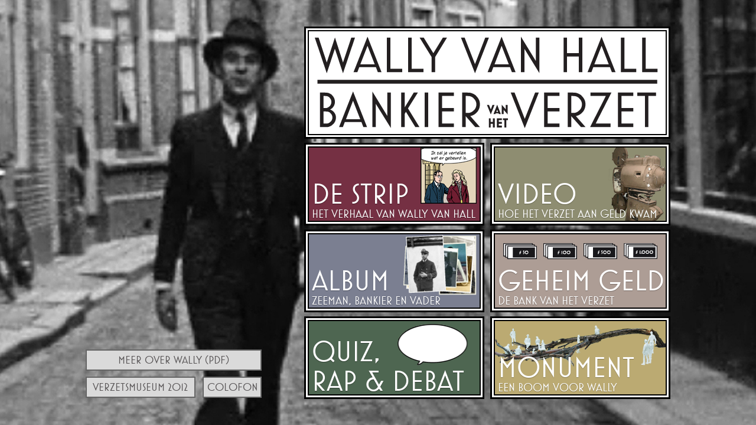

--- FILE ---
content_type: text/html
request_url: http://walravenvanhall.nl/
body_size: 1003
content:
<!DOCTYPE html>

<html class="no-js">
	<head>
		<title>Walraven van Hall - Bankier van het Verzet</title>
		<meta charset="UTF-8">
		<meta name="viewport" content="width=device-width, initial-scale=1.0"/>  
		<link rel="stylesheet" href="css/style.css" />
		<link rel="stylesheet" href="css/jquery.fancybox-1.3.4.css" />
		<script src="js/modernizr.js"></script>
	</head>
	<body>
		
		<div id="flashcontent">
			<noscript>
				<h3>Walraven van Hall - Bankier van het verzet. Het waargebeurde verhaal van Wally van Hall en de geheime bank van het verzet</h3>
				<strong>Geen Flash plug-in gevonden, <a href="http://get.adobe.com/nl/flashplayer/">installeer deze</a> zodat deze website op de juiste manier weergegeven kan worden.</strong>
			</noscript>
		</div>
		
		<div id="wrapper">
			<div id="home"></div>
			<div id="strip"></div>
			<div id="video"></div>
			<div id="album"></div>
			<div id="geheimgeld"></div>
			<div id="quizrapendebat"></div>
			<div id="monument"></div>			
		</div>

		<!-- javascript -->
		<script src="http://ajax.googleapis.com/ajax/libs/jquery/1.6.0/jquery.min.js"></script>
		<script src="js/jquery.easing.1.3.js"></script>
		<script src="js/jquery.fancybox-1.3.4.pack.js"></script>
		<script src="js/toast-0.2.9.min.js"></script>
		<script src="js/script.js"></script>
		<script type="text/javascript">
			var _gaq = _gaq || []; _gaq.push(['_setAccount', 'UA-18353973-1']); _gaq.push(['_trackPageview']);
			(function() { var ga = document.createElement('script'); ga.type = 'text/javascript'; ga.async = true;
			ga.src = ('https:' == document.location.protocol ? 'https://ssl' : 'http://www') + '.google-analytics.com/ga.js';
			var s = document.getElementsByTagName('script')[0]; s.parentNode.insertBefore(ga, s); })();
		</script>
		<script language="javascript">
			function open_film(str) {
				window.open('wally-film.html?s='+str,'popup','scrollbars=no,resizable=no,toolbar=no,directories=no,location=no,menubar=no,status=no,width=640,height=360'); 
				return false;
			}
		</script>
	</body>
</html>

--- FILE ---
content_type: text/html
request_url: http://walravenvanhall.nl/pages/home.html
body_size: 1306
content:
<div id="logo"><h1><a href="index.html">Walraven van Hall</a></h1></div>

<div class="colofon_details">
	<div class="pagebutton">Sluit
		<div class="cross">
			<div class="top"></div>
			<div class="left"></div>
		</div>
	</div>
	
	<h1>Colofon</h1>
	
	<p>Deze website is gemaakt in opdracht van het Verzetsmuseum Amsterdam op verzoek van en met financiële bijdragen van het Kollewijn Fonds.</p>

	<strong>Samenstelling en ontwerp</strong>
	Research, samenstelling en productie:
	Wim de Bell<br />
	Ontwerp: Atelier van GOG<br />
	Programmering: Zilverfolie<br />
	Tekst: Wim de Bell en Aya van Caspel
	
	<strong>Film</strong>
	Samenstelling en productie: Wim de Bell<br />
	Regie en presentatie: Jeroen Kramer<br />
	Camera en montage: Robbert-Jan van der Does<br />
	Geluid: Marc Frinking
	
	<strong>Stripverhaal</strong>
	Tekenaar: Joost Hölscher &copy; 2010<br />
	Script: Wim de Bell/ Joost Hölscher &copy; 2010<br />
	Kleurwerk: Marcel de Laat<br />
	Tekstredactie: Aya van Caspel<br />
	Inhoudelijk advies en redactie:<br />
	Liesbeth van der Horst/Verzetsmuseum Amsterdam
	
	<strong>Verantwoording fotografie</strong>
	Verzetsmuseum Amsterdam<br />
	Nederlands Instituut voor Oorlogsdocumentatie<br />
	Stadsarchief Amsterdam Van Hall Stichting<br />
	
	<strong>De website is mogelijk gemaakt door financiële bijdragen van:</strong>
	Het Kollewijn Fonds<br />
	Prins Bernhard Cultuurfonds<br />
	SNS Reaalfonds
</div>

<div class="menu_links">
	<div class="geschiedenis">
		<a href="http://www.nmkampvught.nl/index.php?id=2263" target="_blank">
			<p><span>Tentoonstelling</span> <br />1 februari - 14 april 2013</p>
		</a>
	</div>
	<div class="meeroverwally">
		<a href="onderwijs/WvH_achtergrond_informatie.pdf">Meer over Wally (PDF)</a>
	</div>
	<div class="copyright"><a href="http://www.verzetsmuseum.org" target="_blank">Verzetsmuseum 2012</a></div>
	<div class="colofon">
		<a href="#">Colofon</a>
	</div>
</div>

<div class="menu">
	<div class="menu_holder_01"><div class="menu_destrip">
		<div class="button_01 button" data-page="strip-overzicht">
			<h2>De Strip</h2>
			<p>Het verhaal van Wally van Hall</p>
			<div class="anim_01"></div>
		</div>
	</div></div>
	<div class="menu_holder_02"><div class="menu_video">
		<div class="button_02 button" data-page="video">
			<h2>Video</h2>
			<p>Hoe het verzet aan geld kwam</p>
			<div class="anim_02">
				<div class="anim_02_01"></div><div class="anim_02_02"></div><div class="anim_02_03"></div>
			</div>
		</div>
	</div></div>
	<div class="menu_holder_03"><div class="menu_album">
		<div class="button_03 button" data-page="album-overzicht">
			<h2>Album</h2>
			<p>Zeeman, bankier en vader</p>
			<div class="anim_03">
				<div class="anim_03_01"></div><div class="anim_03_02"></div><div class="anim_03_03"></div><div class="anim_03_04"></div><div class="anim_03_05"></div>
			</div>
		</div>
	</div></div>
	<div class="menu_holder_04"><div class="menu_geheimgeld">
		<div class="button_04 button" data-page="geheimgeld">
			<h2>Geheim geld</h2>
			<p>De bank van het verzet</p>
			<div class="anim_04">
				<div class="lopen"><div class="man"></div></div><div class="biljet_01"></div><div class="biljet_02"></div><div class="biljet_03"></div><div class="biljet_04"></div>
			</div>
		</div>
	</div></div>
	<div class="menu_holder_05"><div class="menu_quizrapendebat">
		<div class="button_05 button" data-page="quizrapendebat-overzicht">
			<h2 class="dubbel">Quiz,<br>rap & debat</h2>
			<div class="anim_05"></div>
		</div>
	</div></div>
	<div class="menu_holder_06"><div class="menu_monument">
		<div class="button_06 button" data-page="monument">
			<h2>Monument</h2>
			<p>Een boom voor Wally</p>
			<div class="anim_06">
				<div class="anim_06_01"></div><div class="anim_06_02"></div>
			</div>
		</div>
	</div></div>
</div>

--- FILE ---
content_type: text/css
request_url: http://walravenvanhall.nl/css/style.css
body_size: 9940
content:
/* walravenvanhall.nl - ontwikkeling: zilverfolie.nl */

/* reset */
* {margin: 0; padding: 0;}
html,body,div,span,applet,object,iframe,h1,h2,h3,h4,h5,h6,p,blockquote,pre,a,abbr,acronym,address,big,cite,code,del,dfn,em,font,img,ins,kbd,q,s,samp,small,strike,strong,sub,sup,tt,var,b,u,i,center,dl,dt,dd,ol,ul,li,fieldset,form,label,legend,table,caption,tbody,tfoot,thead,tr,th,td {margin:0;padding:0;border:0;outline:0;font-size:100%;vertical-align:baseline;background:transparent;}
body {line-height:1;text-align:left;}
ol,ul {list-style:none;}
blockquote,q {quotes:none;}
blockquote:before,blockquote:after,q:before,q:after {content:'';content:none;}
:focus {outline:0;}
ins {text-decoration:none;}
del {text-decoration:line-through;}
table {border-collapse:collapse;border-spacing:0;}

/* fonts */
@font-face {font-family: 'MostraNuovaRegular'; src: url('../fonts/mostra_nuova_regular-webfont.eot'); src: url('../fonts/mostra_nuova_regular-webfont.eot?#iefix') format('embedded-opentype'), url('../fonts/mostra_nuova_regular-webfont.woff') format('woff'), url('../fonts/mostra_nuova_regular-webfont.ttf') format('truetype'), url('../fonts/mostra_nuova_regular-webfont.svg#MostraNuovaRegular') format('svg'); font-weight: normal; font-style: normal;}
@font-face {font-family: 'MostraNuovaBold'; src: url('../fonts/mostra_nuova_bold-webfont.eot'); src: url('../fonts/mostra_nuova_bold-webfont.eot?#iefix') format('embedded-opentype'), url('../fonts/mostra_nuova_bold-webfont.woff') format('woff'), url('../fonts/mostra_nuova_bold-webfont.ttf') format('truetype'), url('../fonts/mostra_nuova_bold-webfont.svg#MostraNuovaBold') format('svg'); font-weight: normal; font-style: normal;}
@font-face {font-family: 'MightyZeo20Regular'; src: url('../fonts/mighz___-webfont.eot'); src: url('../fonts/mighz___-webfont.eot?#iefix') format('embedded-opentype'), url('../fonts/mighz___-webfont.woff') format('woff'), url('../fonts/mighz___-webfont.ttf') format('truetype'), url('../fonts/mighz___-webfont.svg#MightyZeo20Regular') format('svg'); font-weight: normal; font-style: normal;}

/* main */
html {background: #202020 url(../images/bg.jpg) no-repeat center center fixed; -webkit-background-size: cover; -moz-background-size: cover; -o-background-size: cover; background-size: cover;}          
#wrapper {width: 990px; height: 631px; left: 50%; top: 50%; margin-left: -495px; margin-top: -315px; position: absolute;}
#logo {width: 614px; height: 184px; background-color: #FFF; position: absolute; top: 0; right: 0; border: #000 solid 3px;}
#logo h1 {display: block; width: 604px; height: 174px; border: #000 solid 2px; margin-left: 3px; margin-top: 3px;}
#logo h1 a {display: block; outline: none; width: 584px; height: 156px; background: url(../images/logo.png) no-repeat center center; text-indent: -9999px; margin: 9px 10px 9px 10px;}

/* jquery bbq settings */
.loading {background: url("../images/loading.gif") no-repeat scroll 50% 50% transparent; height: 631px;}
.page {display: none;}

/* menu links */
.menu_links {width: 298px; height: 100px; background-color: #DADADA; position: absolute; bottom: 0;}

/* hoofdmenu */
.menu {width: 620px; height: 441px; float: right; margin-top: 190px;}
.menu_holder_01, .menu_holder_03, .menu_holder_05 {background-color: #FFF; width: 299px; height: 134px; float: left; margin: 7px 10px 0 0; border: #000 solid 3px;}
.menu_holder_02, .menu_holder_04, .menu_holder_06 {background-color: #FFF; width: 299px; height: 134px; float: left; margin: 7px 0 0 0; border: #000 solid 3px;}
.menu_destrip {background-color: #753043; width: 289px; height: 124px; float: left; margin: 3px; border: #000 solid 2px;}
.menu_video {background-color: #8e8d71; width: 289px; height: 124px; float: left; margin: 3px; border: #000 solid 2px;}
.menu_album {background-color: #7b7f91; width: 289px; height: 124px; float: left; margin: 3px; border: #000 solid 2px;}
.menu_geheimgeld {background-color: #ad9d95; width: 289px; height: 124px; float: left; margin: 3px; border: #000 solid 2px;}
.menu_quizrapendebat {background-color: #4e6651; width: 289px; height: 124px; float: left; margin: 3px; border: #000 solid 2px;}
.menu_monument {background-color: #bbaa72; width: 289px; height: 124px; float: left; margin: 3px; border: #000 solid 2px;}
.menu h2 {font-family: 'MostraNuovaRegular'; text-transform: uppercase; color: #FFF; font-weight: normal; font-size: 50px; margin-top: 53px; margin-bottom: -1px; margin-left: 5px; position: absolute; z-index: 10;}
.menu h2.dubbel {font-family: 'MostraNuovaRegular'; text-transform: uppercase; color: #FFF; font-weight: normal; font-size: 50px; margin-top: 26px; margin-bottom: -1px; margin-left: 5px; position: absolute; z-index: 10; text-shadow: #304032 0 1px 1px;}
.menu p {font-family: 'MostraNuovaRegular'; text-transform: uppercase; color: #FFF; font-weight: normal; font-size: 20px; margin-left: 5px; position: absolute; z-index: 10; bottom: 2px;}
.button_01 h2, .button_01 p {text-shadow: #481B28 0 1px 1px; width: 350px;} 
.button_02 h2, .button_02 p {text-shadow: #67664F 0 1px 1px;} 
.button_03 h2, .button_03 p {text-shadow: #4C4F5F 0 1px 1px;}
.button_04 h2, .button_04 p {text-shadow: #7A6D67 0 1px 1px;}
.button_06 h2, .button_06 p {text-shadow: #897C53 0 1px 1px;}

/* hoofdmenu animations */
.button_01, .button_02, .button_03, .button_04, .button_05, .button_06 {width: 289px; height: 124px; position: absolute; z-index: 10; cursor: pointer;}
.anim_02, .anim_04, .anim_05, .anim_06 {width: 279px; height: 95px; position: absolute; z-index: 5; top: 1px; left: 5px;}
	
/* button 01 */
.button_01 .anim_01 {height: 95px; width: 279px; margin-left: 5px; background: #753043 url(../images/anim_strip.png) no-repeat left; z-index: 5;  -webkit-transition: all 0.25s ease; -moz-transition: all 0.25s ease; -o-transition: all 0.25s ease; -ms-transition: all 0.25s ease; transition: all 0.25s ease;}
/* button 01 | hover */
.button_01:hover .anim_01 {background: #753043 url(../images/anim_strip.png) no-repeat right; -webkit-transition: all 4s linear; -moz-transition: all 4s linear; -o-transition: all 4s linear; -ms-transition: all 4s linear; transition: all 4s linear;}

/* button 02 */
.button_02 .anim_02_01 {height: 124px; width: 98px; position: absolute; top: -1px; left: 186px; background: url(../images/anim_02.png) no-repeat 0 0; z-index: 5; -webkit-transition: all 0.25s ease; -moz-transition: all 0.25s ease; -o-transition: all 0.25s ease; -ms-transition: all 0.25s ease; transition: all 0.25s ease;}
.button_02 .anim_02_02 {height: 95px; width: 130px; position: absolute; top: 4px; left: 0; background: url(../images/anim_film.png) no-repeat 0 0; z-index: 4; -webkit-animation: filmpje 4s infinite; -webkit-animation-timing-function: step-start; -moz-animation: filmpje 4s infinite; -moz-animation-timing-function: step-start; animation: filmpje 4s infinite; animation-timing-function: step-start; visibility: hidden;}
@-webkit-keyframes filmpje {0%	{background-position: 0 0;} 5% 	{background-position: -130px 0;} 10% {background-position: -260px 0;} 15% {background-position: -390px 0;} 20% {background-position: -520px 0;} 25% {background-position: -650px 0;} 30% {background-position: -180px 0;} 35% {background-position: -730px 0;} 40% {background-position: -910px 0;} 45% {background-position: -1040px 0;} 50% {background-position: -1170px 0;} 55% {background-position: -1300px 0;} 60% {background-position: -1430px 0;} 65% {background-position: -1560px 0;} 70% {background-position: -1690px 0;} 75% {background-position: -1820px 0;} 80% {background-position: -1950px 0;} 85% {background-position: -2080px 0;} 90% {background-position: -2210px 0;}95% {background-position: -2340px 0;} 100%{background-position: 0 0;}}
@-moz-keyframes filmpje {0%	{background-position: 0 0;} 5% 	{background-position: -130px 0;} 10% {background-position: -260px 0;} 15% {background-position: -390px 0;} 20% {background-position: -520px 0;} 25% {background-position: -650px 0;} 30% {background-position: -180px 0;} 35% {background-position: -730px 0;} 40% {background-position: -910px 0;} 45% {background-position: -1040px 0;} 50% {background-position: -1170px 0;} 55% {background-position: -1300px 0;} 60% {background-position: -1430px 0;} 65% {background-position: -1560px 0;} 70% {background-position: -1690px 0;} 75% {background-position: -1820px 0;} 80% {background-position: -1950px 0;} 85% {background-position: -2080px 0;} 90% {background-position: -2210px 0;}95% {background-position: -2340px 0;} 100%{background-position: 0 0;}}
@keyframes filmpje {0%	{background-position: 0 0;} 5% 	{background-position: -130px 0;} 10% {background-position: -260px 0;} 15% {background-position: -390px 0;} 20% {background-position: -520px 0;} 25% {background-position: -650px 0;} 30% {background-position: -180px 0;} 35% {background-position: -730px 0;} 40% {background-position: -910px 0;} 45% {background-position: -1040px 0;} 50% {background-position: -1170px 0;} 55% {background-position: -1300px 0;} 60% {background-position: -1430px 0;} 65% {background-position: -1560px 0;} 70% {background-position: -1690px 0;} 75% {background-position: -1820px 0;} 80% {background-position: -1950px 0;} 85% {background-position: -2080px 0;} 90% {background-position: -2210px 0;}95% {background-position: -2340px 0;} 100%{background-position: 0 0;}}
.button_02 .anim_02_03 {height: 95px; width: 206px; position: absolute; top: 4px; left: 0; background: url(../images/anim_licht.png) no-repeat 0 0; z-index: 4; -webkit-animation: lichteffect 0.25s infinite; -moz-animation: lichteffect 0.25s infinite; animation: lichteffect 0.25s infinite; visibility: hidden;}
@-webkit-keyframes lichteffect {0% {opacity: 0.25;} 50% {opacity: 0.1;} 100% {opacity: 0.25;}}
@-moz-keyframes lichteffect {0% {opacity: 0.25;} 50% {opacity: 0.1;} 100% {opacity: 0.25;}}
@keyframes lichteffect {0% {opacity: 0.25;} 50% {opacity: 0.1;} 100% {opacity: 0.25;}}
/* button 02 | hover */
.button_02:hover .anim_02_02 {visibility: visible;}
.button_02:hover .anim_02_03 {visibility: visible;}

/* button 3 */
.button_03 .anim_03 {height: 102px; width: 124px; position: absolute; right: 5px; top: 1px; z-index: 5;}
.button_03 .anim_03 .anim_03_01 {height: 102px; width: 124px; background: url(../images/anim_03_01.png) no-repeat; top: 0; left: 0; position: absolute; z-index: 5;-webkit-transition: all 0.25s ease; -moz-transition: all 0.25s ease; -o-transition: all 0.25s ease; -ms-transition: all 0.25s ease; transition: all 0.25s ease;}
.button_03 .anim_03 .anim_03_02 {height: 102px; width: 124px; background: url(../images/anim_03_02.png) no-repeat; top: 0; left: 0; position: absolute; z-index: 4; -webkit-transition: all 0.25s ease; -moz-transition: all 0.25s ease; -o-transition: all 0.25s ease; -ms-transition: all 0.25s ease; transition: all 0.25s ease;}
.button_03 .anim_03 .anim_03_03 {height: 102px; width: 124px; background: url(../images/anim_03_03.png) no-repeat; top: 0; left: 0; position: absolute; z-index: 3; -webkit-transition: all 0.25s ease; -moz-transition: all 0.25s ease; -o-transition: all 0.25s ease; -ms-transition: all 0.25s ease; transition: all 0.25s ease;}
.button_03 .anim_03 .anim_03_04 {height: 102px; width: 124px; background: url(../images/anim_03_04.png) no-repeat; top: 0; left: 0; position: absolute; z-index: 2; -webkit-transition: all 0.25s ease; -moz-transition: all 0.25s ease; -o-transition: all 0.25s ease; -ms-transition: all 0.25s ease; transition: all 0.25s ease;}
.button_03 .anim_03 .anim_03_05 {height: 102px; width: 124px; background: url(../images/anim_03_05.png) no-repeat; top: 0; left: 0; position: absolute; z-index: 1; -webkit-transition: all 0.25s ease; -moz-transition: all 0.25s ease; -o-transition: all 0.25s ease; -ms-transition: all 0.25s ease; transition: all 0.25s ease;}
/* button 03 | hover */
.button_03:hover .anim_03 .anim_03_01 {top: 0px; left: -163px; -webkit-transition: all 1s ease; -moz-transition: all 0.5s ease; -o-transition: all 0.5s ease; -ms-transition: all 0.5s ease; transition: all 0.5s ease;}
.button_03:hover .anim_03 .anim_03_02 {top: -18px; left: -120px; -webkit-transition: all 0.8s ease; -moz-transition: all 0.5s ease; -o-transition: all 0.5s ease; -ms-transition: all 0.5s ease; transition: all 0.5s ease;}
.button_03:hover .anim_03 .anim_03_03 {top: 0px; left: -75px; -webkit-transition: all 0.6s ease; -moz-transition: all 0.5s ease; -o-transition: all 0.5s ease; -ms-transition: all 0.5s ease; transition: all 0.5s ease;}
.button_03:hover .anim_03 .anim_03_04 {top: 20px; left: 10px; -webkit-transition: all 0.4s ease; -moz-transition: all 0.5s ease; -o-transition: all 0.5s ease; -ms-transition: all 0.5s ease; transition: all 0.5s ease;}
.button_03:hover .anim_03 .anim_03_05 {top: 0px; left: -20px; -webkit-transition: all 0.2s ease; -moz-transition: all 0.5s ease; -o-transition: all 0.5s ease; -ms-transition: all 0.5s ease; transition: all 0.5s ease;}

/* button 04 */
.button_04 .anim_04 {height: 124px; width: 289px; z-index: 5; left: 0; top: 0; overflow: hidden;}
.button_04 .anim_04 .biljet_01 {height: 27px; width: 57px; background: url(../images/biljet_01.png); left: 14px; top: 15px; position: absolute; opacity: 1; -webkit-transition: all 0.25s ease; -moz-transition: all 0.25s ease; -o-transition: all 0.25s ease; -ms-transition: all 0.25s ease; transition: all 0.25s ease; -webkit-transition-delay: 0.25s; -moz-transition-delay: 0.25s; -o-transition-delay: 0.25s; -ms-transition-delay: 0.25s; transition-delay: 0.25s;}
.button_04 .anim_04 .biljet_02 {height: 27px; width: 57px; background: url(../images/biljet_02.png); left: 82px; top: 15px; position: absolute; opacity: 1; -webkit-transition: all 0.25s ease; -moz-transition: all 0.25s ease; -o-transition: all 0.25s ease; -ms-transition: all 0.25s ease; transition: all 0.25s ease; -webkit-transition-delay: 0.35s; -moz-transition-delay: 0.35s; -o-transition-delay: 0.35s; -ms-transition-delay: 0.35s; transition-delay: 0.35s;}
.button_04 .anim_04 .biljet_03 {height: 27px; width: 57px; background: url(../images/biljet_03.png); left: 150px; top: 15px; position: absolute; opacity: 1; -webkit-transition: all 0.25s ease; -moz-transition: all 0.25s ease; -o-transition: all 0.25s ease; -ms-transition: all 0.25s ease; transition: all 0.25s ease; -webkit-transition-delay: 0.45s; -moz-transition-delay: 0.45s; -o-transition-delay: 0.45s; -ms-transition-delay: 0.45s; transition-delay: 0.45s;}
.button_04 .anim_04 .biljet_04 {height: 27px; width: 57px; background: url(../images/biljet_04.png); left: 218px; top: 15px; position: absolute; opacity: 1; -webkit-transition: all 0.25s ease; -moz-transition: all 0.25s ease; -o-transition: all 0.25s ease; -ms-transition: all 0.25s ease; transition: all 0.25s ease; -webkit-transition-delay: 0.55s; -moz-transition-delay: 0.55s; -o-transition-delay: 0.55s; -ms-transition-delay: 0.55s; transition-delay: 0.55s;}
@-webkit-keyframes moonwalk {0%, 100% {background-position: 0 0;} 50% {background-position: 48px 0;}}
@-moz-keyframes moonwalk {0%, 100% {background-position: 0 0;} 50% {background-position: 48px 0;}}
@-keyframes moonwalk {0%, 100% {background-position: 0 0;} 50% {background-position: 48px 0;}}
.man {-webkit-animation: moonwalk 0.5s infinite; -webkit-animation-timing-function: step-start; -moz-animation: moonwalk 0.5s infinite; -moz-animation-timing-function: step-start; animation: moonwalk 0.5s infinite; animation-timing-function: step-start; background-image: url(../images/moonmyman.png); background-position: 0 0; position: absolute; top: 0; left: 0; width: 48px; height: 89px;}
.lopen {height: 89px; width: 48px; top: 7px; left: -48px; position: absolute; z-index: 10; -webkit-transition: all 0s ease; -moz-transition: all 0s ease; -o-transition: all 0s ease; -ms-transition: all 0s ease; transition: all 0s ease;}
/* button 04 | hover */
.button_04:hover .lopen {left: 385px; -webkit-transition: all 4s linear; -moz-transition: all 4s linear; -o-transition: all 4s linear; -ms-transition: all 4s linear; transition: all 4s linear;}
.button_04:hover .biljet_01 {opacity: 0; -webkit-transition: all 0.25s ease; -moz-transition: all 0.25s ease; -o-transition: all 0.25s ease; -ms-transition: all 0.25s ease; transition: all 0.25s ease; -webkit-transition-delay: 0.25s; -moz-transition-delay: 0.25s; -o-transition-delay: 0.25s; -ms-transition-delay: 0.25s; transition-delay: 0.25s;}
.button_04:hover .biljet_02 {opacity: 0; -webkit-transition: all 0.25s ease; -moz-transition: all 0.25s ease; -o-transition: all 0.25s ease; -ms-transition: all 0.25s ease; transition: all 0.25s ease; -webkit-transition-delay: 0.9s; -moz-transition-delay: 0.9s; -o-transition-delay: 0.9s; -ms-transition-delay: 0.9s; transition-delay: 0.9s;}
.button_04:hover .biljet_03 {opacity: 0; -webkit-transition: all 0.25s ease; -moz-transition: all 0.25s ease; -o-transition: all 0.25s ease; -ms-transition: all 0.25s ease; transition: all 0.25s ease; -webkit-transition-delay: 1.55s; -moz-transition-delay: 1.55s; -o-transition-delay: 1.55s; -ms-transition-delay: 1.55s; transition-delay: 1.55s;}
.button_04:hover .biljet_04 {opacity: 0; -webkit-transition: all 0.25s ease; -moz-transition: all 0.25s ease; -o-transition: all 0.25s ease; -ms-transition: all 0.25s ease; transition: all 0.25s ease; -webkit-transition-delay: 2.2s; -moz-transition-delay: 2.2s; -o-transition-delay: 2.2s; -ms-transition-delay: 2.2s; transition-delay: 2.2s;}

/* button 05 */
.button_05 .anim_05 {height: 124px; width: 289px; background: url(../images/anim_05.png) no-repeat top; left: 0; top: 0; z-index: 5; -webkit-transition: all 0.25s ease; -moz-transition: all 0.25s ease; -o-transition: all 0.25s ease; -ms-transition: all 0.25s ease; transition: all 0.25s ease;}
/* button 05 | hover */
.button_05:hover .anim_05 {background: url(../images/anim_05.png) no-repeat bottom; -webkit-transition: all 4s linear; -moz-transition: all 4s linear; -o-transition: all 4s linear; -ms-transition: all 4s linear; transition: all 4s linear;}

/* button 06 */
.button_06 .anim_06 {height: 124px; width: 289px; left: 0; top: 0; position: absolute;}
.button_06 .anim_06 .anim_06_01 {height: 124px; width: 289px; background: url(../images/anim_06_01.png) no-repeat center top; left: 0; top: 0; position: absolute; opacity: 1; -webkit-transition: all 1s ease; -moz-transition: all 1s ease; -o-transition: all 1s ease; -ms-transition: all 1s ease; transition: all 1s ease;}
.button_06 .anim_06 .anim_06_02 {height: 124px; width: 289px; background: url(../images/anim_06_02.png) no-repeat center top; left: 0; top: 0; position: absolute; opacity: 0; -webkit-transition: all 1s ease; -moz-transition: all 1s ease; -o-transition: all 1s ease; -ms-transition: all 1s ease; transition: all 1s ease;}
/* button 06 | hover */
.button_06:hover .anim_06 .anim_06_01 {opacity: 0; -webkit-transition: all 1s ease; -moz-transition: all 1s ease; -o-transition: all 1s ease; -ms-transition: all 1s ease; transition: all 1s ease;}
.button_06:hover .anim_06 .anim_06_02 {opacity: 1; -webkit-transition: all 1s ease; -moz-transition: all 1s ease; -o-transition: all 1s ease; -ms-transition: all 1s ease; transition: all 1s ease;}

/* strip */
.strip_holder_klein {width: 620px; height: 434px; position: absolute; bottom: 0; right: 0; z-index: 20;}
.strip_holder_groot {width: 990px; height: 631px; position: absolute; bottom: 0; right: 0; z-index: 20;}
.subAnimatie_hstrip {width: 299px; height: 134px; position: absolute; top: 0; left: 0;}
.subAnimatie_hstrip_overig {width: 984px; height: 625px; position: absolute; bottom: 0; right: 0;}
.strip_intro {width: 604px; height: 418px; float: left;background-image: url(../images/strip_intro.png); margin: 5px; opacity: 0;}
.strip_intro .content {width: 218px; height: 389px; float: left; background-image: url(../images/strip_intro_bg.png); margin-top: 19px; margin-left: 10px; text-shadow: 0 -1px 0 #83766F;}
.strip_intro .content_overlay {width: 214px; height: 385px; border: 2px solid #000; position: absolute; left: 15px; top: 24px; background-color: #FFF; opacity: 0; z-index: -20;}
.strip_intro .content h2 {font-family: 'MostraNuovaRegular'; text-transform: uppercase; color: #FFF; font-weight: normal; font-size: 26px; margin: 15px 10px 10px 10px;}
.strip_intro .content_overlay h2 {font-family: 'MightyZeo20Regular'; color: #000; font-weight: normal; font-size: 20px; margin: 15px 10px 10px 10px;}
.strip_intro .content p {font-family: 'MostraNuovaRegular'; color: #FFF; font-weight: normal; font-size: 18px; margin: 15px 10px 0 10px;}
.strip_intro .content_overlay p {font-family: 'MightyZeo20Regular'; color: #000; font-weight: normal; font-size: 13px; line-height: 18px; margin: 15px 10px 0 10px;}
.strip_intro .colofon {width: 178px; height: 148px; float: right; background-image: url(../images/strip_intro_bg.png); margin-top: 19px; margin-right: 10px; text-shadow: 0 -1px 0 #83766F;}
.strip_intro .colofon p {font-family: 'MostraNuovaRegular'; color: #FFF; font-weight: normal; font-size: 13px; margin: 15px 10px 0 10px; text-shadow: none;}
.subAnimatie_hstrip2 .strip_holder_groot .content {float: left; width: 974px; height: 614px; margin: 5px;}
.subAnimatie_hstrip2 .strip_page {position: absolute; width: 800px; height: 598px; top: 14px; left: 87px; display: block;}
.strip_holder_groot .content {float: left; width: 0px; height: 0px; margin: 5px;}
.strip_page_overig {position: absolute; width: 800px; height: 598px; top: 14px; left: 87px; display: block;}
.strip_image {border: 2px solid #000; margin: 0; padding: 0; cursor: pointer; outline: none; -webkit-transition: all 0.15s ease; -moz-transition: all 0.15s ease; -o-transition: all 0.15s ease; -ms-transition: all 0.15s ease; transition: all 0.15s ease;}
.strip_image:hover {-webkit-box-shadow: 0 3px 2px #606060; -moz-box-shadow: 0 3px 2px #606060; -o-box-shadow: 0 3px 2px #606060; -ms-box-shadow: 0 3px 2px #606060; box-shadow: 0 3px 2px #606060; -webkit-transition: all 0.15s ease; -moz-transition: all 0.15s ease; -o-transition: all 0.15s ease; -ms-transition: all 0.15s ease; transition: all 0.15s ease;}

/* strip slide */
.wally-slide, .wally-slide:after {position: fixed; width: 100%; height: 100%; top: 0px; left: 0px; z-index: 0;}
.wally-slide li span {width: 100%; height: 100%; position: absolute; top: 0px; left: 0px; color: transparent; -webkit-background-size: cover; -moz-background-size: cover; -o-background-size: cover; background-size: cover; background-position: 50% 50%; background-repeat: none; opacity: 0; z-index: 0; -webkit-backface-visibility: hidden; -webkit-animation: imageAnimation linear 1s; -moz-animation: imageAnimation linear 1s; -o-animation: imageAnimation linear 1s; -ms-animation: imageAnimation linear 1s; animation: imageAnimation linear 1s; -webkit-animation-fill-mode: forwards; -moz-animation-fill-mode: forwards; -o-animation-fill-mode: forwards; -ms-animation-fill-mode: forwards; animation-fill-mode: forwards;}
.wally-slide li:nth-child(1) span {background-image: url(../images/_wally_06.png);}
@-webkit-keyframes imageAnimation { from {opacity: 0;} to {opacity: 1;}}
@-moz-keyframes imageAnimation { from {opacity: 0;} to {opacity: 1;}}
@-o-keyframes imageAnimation { from {opacity: 0;} to {opacity: 1;}}
@-ms-keyframes imageAnimation { from {opacity: 0;} to {opacity: 1;}}
@keyframes imageAnimation { from {opacity: 0;} to {opacity: 1;}}
.i {width: 22px; height: 22px; display: block; color: #000; font-family: 'Georgia', serif; font-size: 17px; font-weight: bold; text-align: center; line-height: 22px; background-color: #FFF; position: absolute; border: 2px solid #000; -webkit-border-radius: 12px; -moz-border-radius: 12px; -o-border-radius: 12px; -ms-border-radius: 12px; border-radius: 12px; top: 18px; left: 213px; cursor: pointer; z-index: 20;}
.i:hover {background-color: #000; color: #FFF; -webkit-transition: all 0.25s ease; -moz-transition: all 0.25s ease; -o-transition: all 0.25s ease; -ms-transition: all 0.25s ease; transition: all 0.25s ease;}
.close_small {width: 22px; height: 22px; display: block; background-color: #FFF; position: absolute; border: 2px solid #000; -webkit-border-radius: 12px; -moz-border-radius: 12px; -o-border-radius: 12px; -ms-border-radius: 12px; border-radius: 12px; top: -8px; right: -8px; cursor: pointer; z-index: 20; text-indent: -9999px;}
.close_small .cross {width: 14px; height: 14px; float: left; -moz-transform: rotate(45deg); -o-transform: rotate(45deg); -webkit-transform: rotate(45deg); zoom: 1; overflow: hidden; margin: 4px;}
.close_small .cross .top {width: 2px; height: 14px; background-color: #000; position: absolute; right: 6px; -webkit-border-radius: 2px; -moz-border-radius: 2px; -o-border-radius: 2px; -ms-border-radius: 2px; border-radius: 2px;}
.close_small .cross .left {width: 14px; height: 2px; background-color: #000; position: absolute; top: 6px; -webkit-border-radius: 2px; -moz-border-radius: 2px; -o-border-radius: 2px; -ms-border-radius: 2px; border-radius: 2px;}
.close_small:hover {background-color: #000; -webkit-transition: all 0.25s ease; -moz-transition: all 0.25s ease; -o-transition: all 0.25s ease; -ms-transition: all 0.25s ease; transition: all 0.25s ease;}
.close_small:hover .top {background-color: #FFF; -webkit-transition: all 0.25s ease; -moz-transition: all 0.25s ease; -o-transition: all 0.25s ease; -ms-transition: all 0.25s ease; transition: all 0.25s ease;}
.close_small:hover .left {background-color: #FFF; -webkit-transition: all 0.25s ease; -moz-transition: all 0.25s ease; -o-transition: all 0.25s ease; -ms-transition: all 0.25s ease; transition: all 0.25s ease;}

/* strip page 2 */
.strip_02_01 {width: 113px; height: 181px; float: left; margin-right: 22px;}
.strip_02_02 {width: 161px; height: 181px; float: left; margin-right: 22px;}
.strip_02_03 {width: 249px; height: 181px; float: left; margin-right: 23px;}
.strip_02_04 {width: 194px; height: 181px; float: left;}
.strip_02_05 {width: 286px; height: 376px; float: left; margin-top: 22px; margin-right: 22px;}
.strip_02_06 {width: 183px; height: 181px; float: left; margin-top: 22px; margin-right: 22px;}
.strip_02_07 {width: 257px; height: 181px; float: left; margin-top: 22px;}
.strip_02_08 {width: 157px; height: 181px; float: left; margin-top: 10px; margin-right: 20px;}
.strip_02_09 {width: 124px; height: 181px; float: left; margin-top: 10px; margin-right: 21px;}
.strip_02_10 {width: 154px; height: 181px; float: left; margin-top: 10px;}
._02_05 {top: 219px; left: 252px;}

/* strip page 3 */
.strip_03_01 {width: 209px; height: 181px; float: left; margin-right: 22px;}
.strip_03_02 {width: 133px; height: 181px; float: left; margin-right: 22px;}
.strip_03_03 {width: 133px; height: 181px; float: left; margin-right: 22px;}
.strip_03_04 {width: 243px; height: 181px; float: left;}
.strip_03_05 {width: 125px; height: 181px; float: left; margin-top: 22px; margin-right: 23px;}
.strip_03_06 {width: 186px; height: 181px; float: left; margin-top: 22px; margin-right: 23px;}
.strip_03_07 {width: 280px; height: 181px; float: left; margin-top: 22px; margin-right: 23px;}
.strip_03_08 {width: 124px; height: 181px; float: left; margin-top: 22px;}
.strip_03_09 {width: 115px; height: 181px; float: left; margin-top: 21px; margin-right: 23px;}
.strip_03_10 {width: 259px; height: 181px; float: left; margin-top: 21px; margin-right: 23px;}
.strip_03_11 {width: 349px; height: 181px; float: left; margin-top: 21px;}
._03_03 {top: 147px; left: 406px;}
._03_07 {top: 354px; left: 377px;}

/* strip page 4 */
.strip_04_01 {width: 373px; height: 376px; float: left; margin-right: 22px;}
.strip_04_02 {width: 369px; height: 139px; float: left;}
.strip_04_03 {width: 197px; height: 185px; float: left; margin-top: 10px; margin-right: 11px;}
.strip_04_04 {width: 157px; height: 224px; float: left; margin-top: 10px;}
.strip_04_05 {width: 241px; height: 181px; float: left; margin-top: 32px; margin-right: 11px;}
.strip_04_06 {width: 117px; height: 181px; float: left; margin-top: 32px; margin-right: 11px;}
.strip_04_07 {width: 197px; height: 246px; float: left; margin-top: -33px; margin-left: 11px;}
.strip_04_08 {width: 157px; height: 181px; float: left; margin-top: 32px; margin-left: 11px;}
._04_07 {top: 560px; left: 410px;}

/* strip page 5 */
.strip_05_01 {width: 286px; height: 181px; float: left; margin-right: 27px;}
.strip_05_02 {width: 128px; height: 181px; float: left; margin-right: 27px;}
.strip_05_03 {width: 176px; height: 181px; float: left; margin-right: 27px;}
.strip_05_04 {width: 113px; height: 181px; float: left;}
.strip_05_05 {width: 146px; height: 181px; float: left; margin-top: 22px; margin-right: 27px;}
.strip_05_06 {width: 274px; height: 181px; float: left; margin-top: 22px; margin-right: 28px;}
.strip_05_07 {width: 163px; height: 181px; float: left; margin-top: 22px; margin-right: 28px;}
.strip_05_08 {width: 118px; height: 181px; float: left; margin-top: 22px;}
.strip_05_09 {width: 116px; height: 180px; float: left; margin-top: 22px; margin-right: 19px;}
.strip_05_10 {width: 215px; height: 180px; float: left; margin-top: 22px; margin-right: 19px;}
.strip_05_11 {width: 188px; height: 180px; float: left; margin-top: 22px; margin-right: 19px;}
.strip_05_12 {width: 178px; height: 180px; float: left; margin-top: 22px;}
._05_06 {top: 354px; left: 190px;}
._05_12 {top: 560px; left: 742px;}

/* strip page 6 */
.strip_06_01 {width: 192px; height: 182px; float: left; margin-right: 25px;}
.strip_06_02 {width: 217px; height: 182px; float: left; margin-right: 26px;}
.strip_06_03 {width: 86px; height: 182px; float: left; margin-right: 26px;}
.strip_06_04 {width: 212px; height: 182px; float: left;}
.strip_06_05 {width: 284px; height: 182px; float: left; margin-top: 20px; margin-right: 30px;}
.strip_06_06 {width: 190px; height: 182px; float: left; margin-top: 20px; margin-right: 30px;}
.strip_06_07 {width: 249px; height: 182px; float: left; margin-top: 20px;}
.strip_06_08 {width: 233px; height: 182px; float: left; margin-top: 20px; margin-right: 30px;}
.strip_06_09 {width: 255px; height: 182px; float: left; margin-top: 20px; margin-right: 30px;}
.strip_06_10 {width: 236px; height: 182px; float: left; margin-top: 20px;}
._06_03 {top: 148px; left: 520px;}

/* strip page 7 */
.strip_07_01 {width: 95px; height: 85px; float: left; margin-right: 19px;}
.strip_07_03 {width: 140px; height: 184px; float: left; margin-right: 18px;}
.strip_07_04 {width: 241px; height: 184px; float: left; margin-right: 18px;}
.strip_07_05 {width: 77px; height: 184px; float: left; margin-right: 18px;}
.strip_07_06 {width: 154px; height: 184px; float: left;}
.strip_07_02 {width: 95px; height: 85px; float: left; margin-right: 19px; margin-top: -89px;}
.strip_07_07 {width: 204px; height: 184px; float: left; margin-top: 17px; margin-right: 19px;}
.strip_07_08 {width: 133px; height: 86px; float: left; margin-top: 17px; margin-right: 19px;}
.strip_07_10 {width: 238px; height: 184px; float: left; margin-top: 17px; margin-right: 19px;}
.strip_07_11 {width: 134px; height: 85px; float: left; margin-top: 17px;}
.strip_07_13 {width: 242px; height: 184px; float: left; margin-top: 17px; margin-right: 30px;}
.strip_07_14 {width: 106px; height: 183px; float: left; margin-top: 17px; margin-right: 30px;}
.strip_07_15 {width: 380px; height: 183px; float: left; margin-top: 17px;}
.strip_07_09 {width: 133px; height: 86px; position: absolute; left: 227px; top: 303px;}
.strip_07_12 {width: 133px; height: 86px; position: absolute; left: 644px; top: 303px;}
._07_05 {top: 150px; left: 586px;}
._07_15 {top: 559px; left: 428px;}

/* strip page 8 */
.strip_08_01 {width: 96px; height: 82px; float: left; margin-right: 19px;}
.strip_08_02 {width: 96px; height: 83px; float: left; margin-right: 19px; margin-top: -88px;}
.strip_08_03 {width: 121px; height: 181px; float: left; margin-right: 20px;}
.strip_08_04 {width: 115px; height: 181px; float: left; margin-right: 20px;}
.strip_08_05 {width: 190px; height: 181px; float: left; margin-right: 20px;}
.strip_08_06 {width: 179px; height: 182px; float: left;}
.strip_08_07 {width: 117px; height: 181px; float: left; margin-top: 20px; margin-right: 23px;}
.strip_08_08 {width: 133px; height: 181px; float: left; margin-top: 20px; margin-right: 23px;}
.strip_08_09 {width: 160px; height: 181px; float: left; margin-top: 20px; margin-right: 23px;}
.strip_08_10 {width: 305px; height: 181px; float: left; margin-top: 20px;}
.strip_08_11 {width: 251px; height: 181px; float: left; margin-top: 20px; margin-right: 24px;}
.strip_08_12 {width: 232px; height: 181px; float: left; margin-top: 20px; margin-right: 23px;}
.strip_08_13 {width: 107px; height: 181px; float: left; margin-top: 20px; margin-right: 23px;}
.strip_08_14 {width: 124px; height: 181px; float: left; margin-top: 20px;}
._08_01 {top: 53px; left: 67px;}
._08_07 {top: 353px; left: 12px;}

/* strip page 9 */
.strip_09_01 {width: 133px; height: 181px; float: left; margin-right: 20px;}
.strip_09_02 {width: 95px; height: 181px; float: left; margin-right: 20px;}
.strip_09_03 {width: 89px; height: 181px; float: left; margin-right: 20px;}
.strip_09_04 {width: 179px; height: 181px; float: left; margin-right: 20px;}
.strip_09_05 {width: 204px; height: 181px; float: left;}
.strip_09_06 {width: 165px; height: 181px; float: left; margin-top: 20px; margin-right: 32px;}
.strip_09_07 {width: 157px; height: 181px; float: left; margin-top: 20px; margin-right: 32px;}
.strip_09_08 {width: 402px; height: 181px; float: left; margin-top: 20px;}
.strip_09_09 {width: 298px; height: 181px; float: left; margin-top: 20px; margin-right: 32px;}
.strip_09_10 {width: 231px; height: 181px; float: left; margin-top: 20px; margin-right: 32px;}
.strip_09_11 {width: 195px; height: 181px; float: left; margin-top: 20px;}
._09_08 {top: 352px; left: 762px;}

/* strip page 10 */
.strip_10_01 {width: 224px; height: 181px; float: left; margin-right: 23px;}
.strip_10_02 {width: 202px; height: 181px; float: left; margin-right: 23px;}
.strip_10_03 {width: 128px; height: 87px; float: left; margin-right: 23px;}
.strip_10_04 {width: 129px; height: 80px; float: left; margin-left: 3px; margin-top: -84px;}
.strip_10_05 {width: 161px; height: 181px; float: left;}
.strip_10_06 {width: 233px; height: 181px; float: left; margin-top: 20px; margin-right: 23px;}
.strip_10_07 {width: 190px; height: 181px; float: left; margin-top: 20px; margin-right: 23px;}
.strip_10_08 {width: 143px; height: 155px; float: left; margin-top: 20px; margin-right: 23px;}
.strip_10_09 {width: 146px; height: 155px; float: left; margin-top: 20px;}
.strip_10_10 {width: 188px; height: 181px; position: absolute; left: 0; bottom: 0;}
.strip_10_11 {width: 232px; height: 181px; position: absolute; left: 211px; bottom: 0;}
.strip_10_12 {width: 142px; height: 206px; position: absolute; left: 466px; bottom: 0;}
.strip_10_13 {width: 145px; height: 206px; position: absolute; left: 631px; bottom: 0;}

/* strip page 11 */
.strip_11_01 {width: 236px; height: 181px; float: left; margin-right: 20px;}
.strip_11_02 {width: 239px; height: 181px; float: left; margin-right: 20px;}
.strip_11_03 {width: 250px; height: 181px; float: left;}
.strip_11_04 {width: 188px; height: 181px; float: left; margin-top: 20px; margin-right: 20px;}
.strip_11_05 {width: 124px; height: 181px; float: left; margin-top: 20px; margin-right: 20px;}
.strip_11_06 {width: 174px; height: 181px; float: left; margin-top: 20px; margin-right: 20px;}
.strip_11_07 {width: 225px; height: 181px; float: left; margin-top: 20px;}
.strip_11_08 {width: 112px; height: 181px; float: left; margin-top: 20px; margin-right: 20px;}
.strip_11_09 {width: 183px; height: 181px; float: left; margin-top: 20px; margin-right: 20px;}
.strip_11_10 {width: 188px; height: 181px; float: left; margin-top: 20px; margin-right: 20px;}
.strip_11_11 {width: 95px; height: 181px; float: left; margin-top: 20px; margin-right: 19px;}
.strip_11_12 {width: 123px; height: 181px; float: left; margin-top: 20px;}
._11_05 {top: 352px; left: 224px;}

/* strip page 12 */
.strip_12_01 {width: 232px; height: 181px; float: left; margin-right: 24px;}
.strip_12_02 {width: 206px; height: 181px; float: left; margin-right: 24px;}
.strip_12_03 {width: 112px; height: 181px; float: left; margin-right: 23px;}
.strip_12_04 {width: 163px; height: 181px; float: left;}
.strip_12_05 {width: 139px; height: 181px; float: left; margin-top: 20px; margin-right: 21px;}
.strip_12_06 {width: 220px; height: 181px; float: left; margin-top: 20px; margin-right: 20px;}
.strip_12_07 {width: 167px; height: 181px; float: left; margin-top: 20px; margin-right: 20px;}
.strip_12_08 {width: 197px; height: 181px; float: left; margin-top: 20px;}
.strip_12_09 {width: 157px; height: 181px; float: left; margin-top: 20px; margin-right: 23px;}
.strip_12_10 {width: 140px; height: 84px; float: left; margin-top: 20px; margin-right: 23px;}
.strip_12_11 {width: 140px; height: 83px; position: absolute; left: 184px; bottom: 0;}
.strip_12_12 {width: 173px; height: 181px; float: left; margin-top: 20px; margin-right: 24px;}
.strip_12_13 {width: 244px; height: 181px; float: left; margin-top: 20px;}
._12_01 {top: 147px; left: 12px;}
._12_06 {top: 352px; left: 176px;}
._12_09 {top: 557px; left: 12px;}

/* strip page 13 */
.strip_13_01 {width: 203px; height: 181px; float: left; margin-right: 28px;}
.strip_13_02 {width: 131px; height: 181px; float: left; margin-right: 28px;}
.strip_13_03 {width: 145px; height: 181px; float: left; margin-right: 27px;}
.strip_13_04 {width: 222px; height: 181px; float: left;}
.strip_13_05 {width: 191px; height: 158px; float: left; margin-top: 20px; margin-right: 32px;}
.strip_13_06 {width: 151px; height: 157px; float: left; margin-top: 20px; margin-right: 31px;}
.strip_13_07 {width: 383px; height: 183px; float: left; margin-top: 20px;}
.strip_13_08 {width: 356px; height: 205px; float: left; margin-top: -3px; margin-right: 22px;}
.strip_13_09 {width: 173px; height: 157px; float: left; margin-top: 20px; margin-right: 22px;}
.strip_13_10 {width: 190px; height: 158px; float: left; margin-top: 20px;}
._13_10 {top: 536px; left: 737px;}

/* strip page 14 */
.strip_14_01 {width: 144px; height: 181px; float: left; margin-right: 28px;}
.strip_14_02 {width: 135px; height: 181px; float: left; margin-right: 28px;}
.strip_14_03 {width: 221px; height: 181px; float: left; margin-right: 28px;}
.strip_14_04 {width: 200px; height: 181px; float: left;}
.strip_14_05 {width: 163px; height: 181px; float: left; margin-top: 20px; margin-right: 32px;}
.strip_14_06 {width: 171px; height: 74px; float: left; margin-top: 20px; margin-right: 31px;}
.strip_14_07 {width: 168px; height: 87px; position: absolute; top: 300px; left: 200px;}
.strip_14_08 {width: 391px; height: 181px; float: left; margin-top: 20px;}
.strip_14_09 {width: 163px; height: 181px; float: left; margin-top: 20px; margin-right: 29px;}
.strip_14_10 {width: 140px; height: 181px; float: left; margin-top: 20px; margin-right: 29px;}
.strip_14_11 {width: 204px; height: 181px; float: left; margin-top: 20px; margin-right: 28px;}
.strip_14_12 {width: 191px; height: 181px; float: left; margin-top: 20px;}
._14_03 {top: 147px; left: 355px;}

/* strip page 15 */
.strip_15_01 {width: 185px; height: 181px; float: left; margin-right: 34px;}
.strip_15_02 {width: 200px; height: 181px; float: left; margin-right: 34px;}
.strip_15_03 {width: 335px; height: 181px; float: left;}
.strip_15_04 {width: 128px; height: 181px; float: left; margin-top: 20px; margin-right: 9px;}
.strip_15_05 {width: 283px; height: 181px; float: left; margin-top: 20px; margin-right: 9px;}
.strip_15_06 {width: 149px; height: 181px; float: left; margin-top: 20px; margin-right: 9px;}
.strip_15_07 {width: 197px; height: 181px; float: left; margin-top: 20px;}
.strip_15_08 {width: 254px; height: 180px; float: left; margin-top: 20px; margin-right: 35px;}
.strip_15_09 {width: 203px; height: 180px; float: left; margin-top: 20px; margin-right: 34px;}
.strip_15_10 {width: 262px; height: 180px; float: left; margin-top: 20px;}

/* strip page 16 */
.strip_16_01 {width: 171px; height: 180px; float: left; margin-right: 26px;}
.strip_16_02 {width: 337px; height: 180px; float: left; margin-right: 26px;}
.strip_16_03 {width: 89px; height: 180px; float: left; margin-right: 25px;}
.strip_16_04 {width: 110px; height: 180px; float: left;}
.strip_16_05 {width: 223px; height: 180px; float: left; margin-top: 20px; margin-right: 34px;}
.strip_16_06 {width: 212px; height: 180px; float: left; margin-top: 20px; margin-right: 33px;}
.strip_16_07 {width: 286px; height: 180px; float: left; margin-top: 20px;}
.strip_16_08 {width: 226px; height: 180px; float: left; margin-top: 20px; margin-right: 27px;}
.strip_16_09 {width: 149px; height: 180px; float: left; margin-top: 20px; margin-right: 27px;}
.strip_16_10 {width: 200px; height: 180px; float: left; margin-top: 20px; margin-right: 27px;}
.strip_16_11 {width: 128px; height: 180px; float: left; margin-top: 20px;}

/* strip page 17 */
.strip_17_01 {width: 168px; height: 181px; float: left; margin-right: 31px;}
.strip_17_02 {width: 233px; height: 181px; float: left; margin-right: 30px;}
.strip_17_03 {width: 326px; height: 181px; float: left;}
.strip_17_04 {width: 217px; height: 181px; float: left; margin-top: 20px; margin-right: 26px;}
.strip_17_05 {width: 238px; height: 181px; float: left; margin-top: 20px; margin-right: 25px;}
.strip_17_06 {width: 87px; height: 181px; float: left; margin-top: 20px; margin-right: 25px;}
.strip_17_07 {width: 166px; height: 181px; float: left; margin-top: 20px;}
.strip_17_08 {width: 209px; height: 180px; float: left; margin-top: 20px; margin-right: 25px;}
.strip_17_09 {width: 235px; height: 180px; float: left; margin-top: 20px; margin-right: 24px;}
.strip_17_10 {width: 154px; height: 180px; float: left; margin-top: 20px; margin-right: 24px;}
.strip_17_11 {width: 113px; height: 180px; float: left; margin-top: 20px;}

/* strip page 18 */
.strip_18_01 {width: 126px; height: 77px; float: left; margin-right: 25px;}
.strip_18_02 {width: 126px; height: 90px; position: absolute; left: 0; top: 91px;}
.strip_18_03 {width: 164px; height: 181px; float: left; margin-right: 25px;}
.strip_18_04 {width: 251px; height: 181px; float: left; margin-right: 25px;}
.strip_18_05 {width: 168px; height: 181px; float: left;}
.strip_18_06 {width: 147px; height: 181px; float: left; margin-top: 20px; margin-right: 33px;}
.strip_18_07 {width: 187px; height: 181px; float: left; margin-top: 20px; margin-right: 33px;}
.strip_18_08 {width: 388px; height: 181px; float: left; margin-top: 20px;}
.strip_18_09 {width: 283px; height: 181px; float: left; margin-top: 20px; margin-right: 28px;}
.strip_18_10 {width: 101px; height: 181px; float: left; margin-top: 20px; margin-right: 27px;}
.strip_18_11 {width: 113px; height: 79px; float: left; margin-top: 20px; margin-right: 27px;}
.strip_18_12 {width: 112px; height: 86px; position: absolute; top: 505px; left: 448px;}
.strip_18_13 {width: 205px; height: 181px; float: left; margin-top: 20px;}
._18_03 {top: 147px; left: 167px;}

/* strip page 19 */
.strip_19_01 {width: 175px; height: 181px; float: left; margin-right: 28px;}
.strip_19_02 {width: 158px; height: 181px; float: left; margin-right: 28px;}
.strip_19_03 {width: 189px; height: 181px; float: left; margin-right: 28px;}
.strip_19_04 {width: 178px; height: 181px; float: left;}
._19_04 {top: 147px; left: 630px;}

/* strip fancy */
.fancystrip {width: auto; height: auto; background-color: #FFF; display: none;}
.fancystrip p {margin: 20px; font-family: 'MightyZeo20Regular'; font-size: 13px; line-height: 18px; float: left; display: block;}
.afbeelding_l {margin: 0 20px 20px 10px; float: left; width: 310px;}
.afbeelding_r {margin: 0 10px 20px 20px; float: right; width: 310px;}
.afbeelding_l img {margin: 0 10px 10px 10px; float: left; border: 2px solid #000;}
.afbeelding_r img {margin: 0 10px 10px 10px; float: left; border: 2px solid #000;}
.afbeelding_l p {width: 290px; margin: 0 10px 10px 10px; font-family: 'MightyZeo20Regular'; font-size: 12px; line-height: 16px; float: left; display: block;}
.afbeelding_r p {width: 290px; margin: 0 10px 10px 10px; font-family: 'MightyZeo20Regular'; font-size: 12px; line-height: 16px; float: left; display: block;}
.afbeelding_l p span {width: 290px; font-family: 'Georgia', serif; font-size: 12px; line-height: 16px; float: left; display: block; padding-top: 10px;}
.afbeelding_r p span {width: 290px; font-family: 'Georgia', serif; font-size: 12px; line-height: 16px; float: left; display: block; padding-top: 10px;}

/* album */
.album_holder_klein {width: 620px; height: 434px; position: absolute; bottom: 0; right: 0; z-index: 20;}
.album_holder_groot {width: 990px; height: 434px; position: absolute; bottom: 0; right: 0; z-index: 20;}
.subAnimatie_halbum {width: 299px; height: 134px; position: absolute; top: 147px; left: 0;}
.subAnimatie_halbum_overig {width: 984px; height: 428px; position: absolute; bottom: 0; right: 0;}
.album_holder_klein .content {width: 260px; height: 373px; float: left; margin-top: 50px; margin-left: 50px; opacity: 0;}
.album_holder_klein .content h2 {font-family: 'MostraNuovaRegular'; text-transform: uppercase; color: #000; font-weight: normal; font-size: 26px; margin: 0 0 10px 0;}
.album_holder_klein .content p {font-family: 'MostraNuovaRegular'; color: #000; font-weight: normal; font-size: 16px; line-height: 20px; margin: 15px 0 0 0; width: 280px;}
.album_outer {width: 450px; height: 321px; position: absolute; top: 40px; right: 30px; background-image: url(../images/album_outer.png); background-position: 0 0;}
.album_inner {width: 880px; height: 321px; position: absolute; top: 40px; right: 52px; background-image: url(../images/album_inner.png); background-position: 0 0;}

/* album pages */
.album_image {position: absolute; cursor: pointer; outline: none; -webkit-box-shadow: 0 0 1px #101010; -moz-box-shadow: 0 0 1px #101010; -o-box-shadow: 0 0 1px #101010; -ms-box-shadow: 0 0 1px #101010; box-shadow: 0 0 1px #101010; -webkit-transition: all 0.15s ease; -moz-transition: all 0.15s ease; -o-transition: all 0.15s ease; -ms-transition: all 0.15s ease; transition: all 0.15s ease;}
.album_image:hover {-webkit-box-shadow: 0 0 5px #000; -moz-box-shadow: 0 0 5px #000; -o-box-shadow: 0 0 5px #000; -ms-box-shadow: 0 0 5px #000; box-shadow: 0 0 5px #000; -webkit-transition: all 0.15s ease; -moz-transition: all 0.15s ease; -o-transition: all 0.15s ease; -ms-transition: all 0.15s ease; transition: all 0.15s ease;}
.p2_f1_k 	{width: 278px; height: 184px; top: 70px; left: 90px;}
.p2_f2_k 	{width: 278px; height: 184px; top: 65px; right: 80px;}
.p1_f1_k 	{width: 180px; height: 180px; top: 70px; left: 140px;}
.p1_f2_film {width: 270px; height: 202px; top: 60px; right: 80px;}
.p3_f1_k 	{width: 84px; height: 293px; top: 20px; left: 60px;}
.p3_f2_k 	{width: 131px; height: 200px; top: 55px; left: 200px;}
.p3_f3_k 	{width: 300px; height: 179px; top: 75px; right: 80px;}
.p4_f1_k 	{width: 140px; height: 90px; top: 35px; left: 260px;}
.p4_f2_k 	{width: 55px; height: 82px; top: 24px; right: 340px;}
.p4_f3_k 	{width: 63px; height: 90px; top: 35px; right: 270px;}
.p4_f4_k 	{width: 66px; height: 101px; top: 20px; right: 190px;}
.p4_f5_k 	{width: 60px; height: 90px; top: 25px; right: 120px;}
.p4_f6_k 	{width: 61px; height: 90px; top: 30px; right: 40px;}
.p4_f7_k 	{width: 108px; height: 70px; top: 130px; right: 150px;}
.p4_f8_k 	{width: 60px; height: 90px; top: 180px; right: 340px;}
.p4_f9_k 	{width: 54px; height: 80px; top: 200px; right: 275px;}
.p4_f10_k 	{width: 52px; height: 79px; top: 220px; right: 210px;}
.p4_f11_k 	{width: 55px; height: 82px; top: 220px; right: 130px;}
.p4_f12_k 	{width: 57px; height: 86px; top: 185px; right: 60px;}
.p4_f13_k 	{width: 200px; height: 135px; top: 155px; left: 65px;}
.p5_f1_k 	{width: 160px; height: 250px; top: 40px; right: 155px;}
.p5_f2_k 	{width: 160px; height: 240px; top: 45px; left: 145px;}
.p6_f1_k 	{width: 160px; height: 160px; top: 40px; left: 80px;}
.p6_f2_k 	{width: 100px; height: 155px; top: 105px; left: 280px;}
.p6_f3_k 	{width: 100px; height: 130px; top: 105px; right: 280px;}
.p6_f4_k 	{width: 81px; height: 115px; top: 40px; right: 180px;}
.p6_f5_k 	{width: 110px; height: 155px; top: 95px; right: 50px;}
.p6_f6_k 	{width: 69px; height: 97px; top: 175px; right: 180px;}
.p7_f1_k 	{width: 110px; height: 150px; top: 80px; left: 80px;}
.p7_f2_k 	{width: 140px; height: 100px; top: 35px; left: 250px;}
.p7_f3_k 	{width: 140px; height: 90px; top: 175px; left: 240px;}
.p7_f4_film {width: 270px; height: 200px; top: 60px; right: 90px;}
.p8_f1_k 	{width: 120px; height: 95px; top: 100px; left: 80px;}
.p8_f2_k 	{width: 160px; height: 200px; top: 55px; left: 240px;}
.p8_f3_film	{width: 135px; height: 100px; top: 35px; right: 270px;}
.p8_f4_film	{width: 135px; height: 100px; top: 150px; right: 200px;}
.p8_f5_film	{width: 135px; height: 100px; top: 210px; right: 40px;}
.p9_f1_k 	{width: 97px; height: 137px; top: 30px; left: 60px;}
.p9_f2_k 	{width: 100px; height: 70px; top: 30px; left: 200px;}
.p9_f3_k 	{width: 100px; height: 70px; top: 90px; left: 310px;}
.p9_f4_k 	{width: 120px; height: 86px; top: 115px; left: 170px;}
.p9_f5_k 	{width: 115px; height: 80px; top: 210px; left: 175px;}
.p9_f6_k 	{width: 100px; height: 70px; top: 190px; left: 60px;}
.p9_f7_k 	{width: 87px; height: 116px; top: 170px; left: 305px;}
.p9_f8_film	{width: 270px; height: 202px; top: 65px; right: 90px;}
.p10_f1_k 	{width: 161px; height: 245px; top: 45px; left: 145px;}
.p10_f2_k 	{width: 330px; height: 145px; top: 80px; right: 60px;}

/* album fancy */
.fancyalbum {width: auto; height: auto; background-color: #FFF; display: none;}
.fancyalbum h3 {margin: 20px 20px 0 20px; font-family: 'MightyZeo20Regular'; font-size: 22px; float: left; display: block; font-weight: normal;}
.fancyalbum p {margin: 20px 20px 20px 20px; font-family: 'MightyZeo20Regular'; font-size: 13px; line-height: 18px; float: left; display: block;}
._a_02_01 {top: 80px; left: 100px;}
._a_05_01 {top: 165px; left: 75px;}
._a_06_01 {top: 55px; left: 155px;}
._a_09_01 {top: 70px; left: 255px;}

/* geheim geld */
.geheimgeld_holder {width: 990px; height: 434px; position: absolute; bottom: 0; right: 0; z-index: 20;}
.subAnimatie_hgeheimgeld {width: 299px; height: 134px; position: absolute; top: 147px; right: 0;}
.geheimgeld_holder .content {width: 974px; height: 610px; float: left; overflow-x: hidden; overflow-y: auto; opacity: 0; margin: 5px 0 0 0;}
.geheimgeld_holder .content .left, .geheimgeld_holder .content .right {float: left; width: 457px;}
.geheimgeld_holder .content h2 {font-family: 'MostraNuovaRegular'; text-transform: uppercase; color: #000; font-weight: normal; font-size: 26px; margin: 20px 20px 20px 20px; width: 904px;}
.geheimgeld_holder .content .left p {font-family: 'MostraNuovaRegular'; color: #000; font-weight: normal; font-size: 16px; line-height: 20px; margin: 5px 10px 15px 20px; width: 414px;}
.geheimgeld_holder .content .right p {font-family: 'MostraNuovaRegular'; color: #000; font-weight: normal; font-size: 16px; line-height: 20px; margin: 5px 0 15px 10px; width: 414px;}
.geheimgeld_holder .content .infografiek_01 {width: 900px; float: left; background-color: #FFF; border: 2px solid #000; margin: 30px 0 10px 20px;}
.geheimgeld_holder .content .infografiek_02 {width: 900px; float: left; background-color: #FFF; border: 2px solid #FFF; margin: 30px 0 10px 20px; text-align: center;}
.geheimgeld_holder .content .infografiek_03 {width: 860px; float: left; background-color: #FFF; border: 2px solid #000; margin: 60px 60px 60px 60px;}
.geheimgeld_holder .content .info_normal h3 {width: 410px; float: left; font-family: 'MostraNuovaBold'; text-transform: uppercase; color: #000; font-weight: normal; font-size: 30px; padding: 20px 20px 5px 20px;}
.geheimgeld_holder .content .infografiek_03 .info_normal h3 {width: 570px; float: left; font-family: 'MostraNuovaBold'; text-transform: uppercase; color: #000; font-weight: normal; font-size: 30px; padding: 10px 20px 5px 20px;}
.geheimgeld_holder .content .info_normal h3.h3_border {margin-bottom: 10px; border-bottom: 1px solid #000;}
.geheimgeld_holder .content .info_normal h3.h3_borderbig {margin-bottom: 10px; border-bottom: 2px solid #000;}
.geheimgeld_holder .content .info_normal h3.h3_laatste {margin-bottom: 0; border-bottom: none!important;}
.geheimgeld_holder .content .info_normal h3.h4_empty {margin-bottom: 20px;}
.geheimgeld_holder .content .info_normal h3 span {text-transform: lowercase; font-family: 'MostraNuovaBold'; font-weight: normal; font-size: 22px;}
.geheimgeld_holder .content .info_normal h3.geld {width: 410px; float: left; text-align: right;}
.geheimgeld_holder .content .infografiek_03 .info_normal h3.geld {width: 170px; float: left; text-align: right;}
.geheimgeld_holder .content .info_normal h4.uitleg {width: 860px; float: left; background-color: #FFF; font-family: 'MostraNuovaBold'; color: #000; font-weight: normal; font-size: 16px; padding: 0 20px 0 20px;}
.geheimgeld_holder .content .info_normal h4.jaar {width: 860px; float: left; background-color: #FFF; font-family: 'MostraNuovaRegular'; color: #000; font-weight: normal; font-size: 16px; padding: 0 20px 20px 20px;}
.geheimgeld_holder .content .infografiek_03 .info_normal h4.jaar {width: 590px; float: left; background-color: #FFF; font-family: 'MostraNuovaRegular'; color: #000; font-weight: normal; font-size: 16px; padding: 0 20px 10px 20px;}
.geheimgeld_holder .content .infografiek_03 .info_normal h4.jaar_geld {width: 190px; float: left; font-family: 'MostraNuovaRegular'; color: #000; font-weight: normal; font-size: 16px; padding: 0 20px 10px 20px; text-align: right;}
.geheimgeld_holder .content .info_normal p {width: 860px; float: left; font-family: 'MostraNuovaRegular'; color: #000; font-weight: normal; font-size: 16px; line-height: 20px; margin: 0 20px 0 20px;}
.geheimgeld_holder .content .info_normal {border-bottom: 2px solid #000; float: left;}
.geheimgeld_holder .content .small {width: 860px; border-bottom: none!important;}
.geheimgeld_holder .content .no_border {border-bottom: none!important;}
.geheimgeld_holder .content .info_image {float: left; width: 860px; text-align: center; margin: 0 20px 0 20px}
.geheimgeld_holder .content .dashed_line {background-image: url(../images/dashed_line.png); background-repeat: no-repeat; background-position: bottom;}
.geheimgeld_holder .content .einde_line {border-bottom: 1px solid #000; margin: 0 0 20px 0; width: 900px;}
.geheimgeld_holder .content .divider {float: left; width: 860px; margin: -13px 42px 0 42px; height: 36px; background-image: url(../images/divider.png); background-repeat: no-repeat; background-position: center;}
.geheimgeld_holder .content .divider_omgekeerd {float: left; width: 860px; margin: -35px 0 0 0; height: 36px; background-image: url(../images/divider_omgekeerd.png); background-repeat: no-repeat; background-position: center;}
.geheimgeld_holder .content .nsf {float: left; width: 860px; margin: 0 42px 0 42px; height: 495px; background-image: url(../images/nsf.png); background-repeat: no-repeat; background-position: center;}
.geheimgeld_holder .content .big_border {border-bottom: 2px solid #000;}

/* zwart en wit */
.benw {background-color: #FFF; border: 3px solid #000; -webkit-box-shadow: inset 3px 3px 0 #FFF, inset -3px -3px 0 #FFF, inset 5px 5px 0 #000, inset -5px -5px 0 #000; -moz-box-shadow: inset 3px 3px 0 #FFF, inset -3px -3px 0 #FFF, inset 5px 5px 0 #000, inset -5px -5px 0 #000; -o-box-shadow: inset 3px 3px 0 #FFF, inset -3px -3px 0 #FFF, inset 5px 5px 0 #000, inset -5px -5px 0 #000; -ms-box-shadow: inset 3px 3px 0 #FFF, inset -3px -3px 0 #FFF, inset 5px 5px 0 #000, inset -5px -5px 0 #000; box-shadow: inset 3px 3px 0 #FFF, inset -3px -3px 0 #FFF, inset 5px 5px 0 #000, inset -5px -5px 0 #000;}

/* pagebuttons */
.pagebutton {width: 34px; height: 34px; -webkit-border-radius: 20px; -moz-border-radius: 20px; -o-border-radius: 20px; -ms-border-radius: 20px; border-radius: 20px; border: 3px solid #000; background-color: #FFF; display: block; text-indent: -9999px; z-index: 20; position: absolute; top: -6px; right: -6px; cursor: pointer;}
.pagebutton .cross {width: 23px; height: 23px; float: left; -moz-transform: rotate(45deg); -o-transform: rotate(45deg); -webkit-transform: rotate(45deg); zoom: 1; overflow: hidden; margin: 6px;}
.pagebutton .cross .top {width: 3px; height: 23px; background-color: #000; position: absolute; right: 10px; -webkit-border-radius: 3px; -moz-border-radius: 3px; -o-border-radius: 3px; -ms-border-radius: 3px; border-radius: 3px;}
.pagebutton .cross .left {width: 23px; height: 3px; background-color: #000; position: absolute; top: 10px; -webkit-border-radius: 3px; -moz-border-radius: 3px; -o-border-radius: 3px; -ms-border-radius: 3px; border-radius: 3px;}
.pagebutton:hover {border: 3px solid #000; background-color: #000; -webkit-transition: all 0.25s ease; -moz-transition: all 0.25s ease; -o-transition: all 0.25s ease; -ms-transition: all 0.25s ease; transition: all 0.25s ease;}
.pagebutton:hover .top {background-color: #FFF; -webkit-transition: all 0.25s ease; -moz-transition: all 0.25s ease; -o-transition: all 0.25s ease; -ms-transition: all 0.25s ease; transition: all 0.25s ease;}
.pagebutton:hover .left {background-color: #FFF; -webkit-transition: all 0.25s ease; -moz-transition: all 0.25s ease; -o-transition: all 0.25s ease; -ms-transition: all 0.25s ease; transition: all 0.25s ease;}

.nextbutton {width: 34px; height: 34px; -webkit-border-radius: 20px; -moz-border-radius: 20px; -o-border-radius: 20px; -ms-border-radius: 20px; border-radius: 20px; border: 3px solid #000; background-color: #FFF; display: block; text-indent: -9999px; z-index: 20; position: absolute; bottom: 10px; right: 10px; cursor: pointer;}
.nextbutton .arrow {width: 16px; height: 16px; float: left; -moz-transform: rotate(45deg); -o-transform: rotate(45deg); -webkit-transform: rotate(45deg); zoom: 1; overflow: hidden; margin: 9px 9px 9px 6px;}
.nextbutton .arrow .top {width: 3px; height: 16px; background-color: #000; position: absolute; right: 0; -webkit-border-radius: 3px; -moz-border-radius: 3px; -o-border-radius: 3px; -ms-border-radius: 3px; border-radius: 3px;}
.nextbutton .arrow .left {width: 16px; height: 3px; background-color: #000; position: absolute; right: 0; -webkit-border-radius: 3px; -moz-border-radius: 3px; -o-border-radius: 3px; -ms-border-radius: 3px; border-radius: 3px;}
.nextbutton:hover {border: 3px solid #000; background-color: #000; -webkit-transition: all 0.25s ease; -moz-transition: all 0.25s ease; -o-transition: all 0.25s ease; -ms-transition: all 0.25s ease; transition: all 0.25s ease;}
.nextbutton:hover .top {background-color: #FFF; -webkit-transition: all 0.25s ease; -moz-transition: all 0.25s ease; -o-transition: all 0.25s ease; -ms-transition: all 0.25s ease; transition: all 0.25s ease;}
.nextbutton:hover .left {background-color: #FFF; -webkit-transition: all 0.25s ease; -moz-transition: all 0.25s ease; -o-transition: all 0.25s ease; -ms-transition: all 0.25s ease; transition: all 0.25s ease;}

.prevbutton {width: 34px; height: 34px; -webkit-border-radius: 20px; -moz-border-radius: 20px; -o-border-radius: 20px; -ms-border-radius: 20px; border-radius: 20px; border: 3px solid #000; background-color: #FFF; display: block; text-indent: -9999px; z-index: 20; position: absolute; bottom: 10px; left: 10px; cursor: pointer;}
.prevbutton .arrow {width: 16px; height: 16px; float: left; -moz-transform: rotate(45deg); -o-transform: rotate(45deg); -webkit-transform: rotate(45deg); zoom: 1; overflow: hidden; margin: 9px 9px 9px 12px;}
.prevbutton .arrow .top {width: 3px; height: 16px; background-color: #000; position: absolute; bottom: 0; -webkit-border-radius: 3px; -moz-border-radius: 3px; -o-border-radius: 3px; -ms-border-radius: 3px; border-radius: 3px;}
.prevbutton .arrow .left {width: 16px; height: 3px; background-color: #000; position: absolute; bottom: 0; -webkit-border-radius: 3px; -moz-border-radius: 3px; -o-border-radius: 3px; -ms-border-radius: 3px; border-radius: 3px;}
.prevbutton:hover {border: 3px solid #000; background-color: #000; -webkit-transition: all 0.25s ease; -moz-transition: all 0.25s ease; -o-transition: all 0.25s ease; -ms-transition: all 0.25s ease; transition: all 0.25s ease;}
.prevbutton:hover .top {background-color: #FFF; -webkit-transition: all 0.25s ease; -moz-transition: all 0.25s ease; -o-transition: all 0.25s ease; -ms-transition: all 0.25s ease; transition: all 0.25s ease;}
.prevbutton:hover .left {background-color: #FFF; -webkit-transition: all 0.25s ease; -moz-transition: all 0.25s ease; -o-transition: all 0.25s ease; -ms-transition: all 0.25s ease; transition: all 0.25s ease;}

/* Tim H Style */
.loading {
	background: url(../images/load.gif) no-repeat scroll 50% 50% transparent;
    height: 631px;
}

.page {
	display: none;
}

/* menu links */
.menu_links {
	width: 298px; 
	height: 243px; 
	position: absolute; 
	bottom: 0; 
	overflow: hidden; background-color: transparent;
}

.menu_links .geschiedenis{ width: 294px; height: 145px; display: block; clear: both; border: 2px solid #287CA3!important; background: url(../images/geschiedenis_bg.png) no-repeat center top #FFF!important; overflow: hidden; opacity: 0; }

.menu_links .geschiedenis a{ text-decoration: none; text-transform: uppercase; text-align: center; display: block; width: 294px; height: 145px; margin: 0; }
.menu_links .geschiedenis a p span{ color: #D83438; font-size: 28px; font-family: 'MostraNuovaBold'; }
.menu_links .geschiedenis a p{ color: #287CA3; font-size: 19px; font-family: 'MostraNuovaRegular'; line-height: 24px; margin: 80px 0 0 0; }

.menu_links .geschiedenis a:hover p span{ color: #FF0006; }
.menu_links .geschiedenis a:hover p{ color: #0095DA; }

.menu_links .geschiedenis:hover {
	border-color: black;
}

.menu_links .geschiedenis a {
	display: block;
  height: 100%;
  width: 100%;
}

.menu_links .geschiedenis a img {
	margin-top: 12px; margin-left: 36px;
}

.menu_links .meeroverwally,
.menu_links .copyright,
.menu_links .colofon {
	height: 32px; display: block; border: 2px solid #656565; background-color: #dadada; overflow: hidden; margin-top: 10px;
}

.menu_links .meeroverwally a ,
.menu_links .copyright a ,
.menu_links .colofon a {
	color: #565354;
    display: block;
    font-family: 'MostraNuovaRegular';
    font-size: 19px;
    height: 100%; text-decoration: none;
    text-transform: uppercase;
    width: 100%; padding-top: 6px;
}

.menu_links .meeroverwally a:hover,
.menu_links .copyright a:hover,
.menu_links .colofon a:hover {
	color: black;
}

.menu_links .meeroverwally {
	width: 294px; clear: both;
}

.menu_links .meeroverwally a {
    padding-left: 53px;
}

.menu_links .copyright {
	width: 182px; float: left;
}

.menu_links .copyright a {
	padding-left: 10px;
}

.menu_links .colofon {
	width: 96px; float: right;
}

.menu_links .colofon a {
	padding-left: 6px;
}

.colofon_details {
	background-color: #DADADA;
    border: 2px solid #656565;
    color: black;
    display: none;
    font-family: 'MostraNuovaRegular';
    height: 595px;
    overflow: hidden;
    padding: 16px 10px;
    position: absolute;
    width: 274px;
    z-index: 2; font-size: 14px; line-height: 16.5px;
}

.colofon_details h1 {
	text-transform: uppercase; font-size: 18px; font-weight: normal; margin-bottom: 7px;
}

.colofon_details strong {
	clear: both; display: block; margin-top: 20px;
}

.colofon_details .pagebutton {right: 5px; top: 5px;}

/* Video page */
.video_holder {
	width: 620px; 
	height: 434px; 
	position: absolute; 
	bottom: 0; 
	right: 0; 
	z-index: 20;
}

.video_holder .video_content {
	display: none; font-family: 'MostraNuovaRegular';
}

.subAnimatie_hvideo {
    height: 134px;
    position: absolute;
    right: 0;
    top: 0;
    width: 299px;
}

.video_holder .video_content .desc {
	float: left; width: 200px; height: 375px; margin: 20px 0 0 23px;
}

.video_holder .video_content .desc h1 {
	text-transform: uppercase; font-size: 18px; font-weight: normal; margin-bottom: 13px; font-size: 28px;
}

.video_holder .video_content .desc h2 {
	margin-bottom: 20px; letter-spacing: -0.5px;
}

.video_holder .video_content .desc p {
	margin-bottom: 20px; line-height: 19px;
}

.video_holder .video_content video {
	float: right; margin: 45px 30px 0 0;
}

/* Monument page */
.monument_holder {
	width: 620px; 
	height: 434px; 
	position: absolute; 
	bottom: 0; 
	right: 0; 
	z-index: 20;
}

.monument_holder .monument_content {
	display: none; font-family: 'MostraNuovaRegular';
}

.subAnimatie_hmonument {
    height: 134px;
    position: absolute;
    right: 0;
    bottom: 0;
    width: 299px;
}

.monument_holder .monument_content .desc {
	float: left; width: 415px; height: 320px; margin: 20px 0 0 23px;
}

.monument_holder .monument_content .desc h1 {
	text-transform: uppercase; font-size: 18px; font-weight: normal; margin-bottom: 13px; font-size: 28px;
}

.monument_holder .monument_content .desc p {
	margin-bottom: 20px; line-height: 19px;
}

.monument_holder .monument_content .fotos {
	float: right;
    height: 280px;
    margin: 50px 30px 0 0;
    width: 440px;
}

.monument_holder .monument_content .fotos a {
	display: block;
    float: left;
    margin: 0 10px 10px;
    padding: 0;
    width: 200px;
}

.monument_holder .monument_content .fotos a img {
	margin: 0; padding: 0; width: 100%;
}

.monument_holder .monument_content .fotos a img:hover {
	-webkit-box-shadow: 0 3px 2px #606060; 
	-moz-box-shadow: 0 3px 2px #606060; 
	-o-box-shadow: 0 3px 2px #606060; 
	-ms-box-shadow: 0 3px 2px #606060; 
	box-shadow: 0 3px 2px #606060; 
	-webkit-transition: all 0.15s ease; 
	-moz-transition: all 0.15s ease; 
	-o-transition: all 0.15s ease; 
	-ms-transition: all 0.15s ease; 
	transition: all 0.15s ease;
}

/* Quiz, Rap & Debat page */
.qrd_holder {
	width: 620px; 
	height: 434px; 
	position: absolute; 
	bottom: 0; 
	right: 0; 
	z-index: 20;
}

.qrd_holder .qrd_content {
	display: none; font-family: 'MostraNuovaRegular';
}

.subAnimatie_hqrd {
    height: 134px;
    position: absolute;
    left: 0;
    bottom: 0;
    width: 299px;
}

.qrd_holder .qrd_content .desc {
	float: left; width: 290px; height: 387px; margin: 30px 0 0 30px; background-image: url("../images/qrd-overzicht-background.gif");
    background-position: 40px bottom;
    background-repeat: no-repeat;
}

.qrd_holder .qrd_content .desc h1 {
	text-transform: uppercase; font-weight: normal; margin-bottom: 13px; font-size: 34px;
}

.qrd_holder .qrd_content .desc p {
	font-size: 18px; margin-bottom: 22px;
}

.qrd_holder .qrd_content .buttons {
	float: right; width: 496px; height: 365px; margin: 32px 65px 0 0;
}

.qrd_holder .qrd_content .buttons a {
	text-decoration: none; width: 234px; height: 130px; display: block; float: right; color: white; border: 3px solid #000000; margin: 0 4px 8px 4px;
}

.qrd_holder .qrd_content .buttons a .inset {
	border: 3px solid #000000;
    height: 118px;
    line-height: 20px;
    margin: 3px;
    overflow: hidden;
    padding-left: 5px;
    width: 217px;
}

.qrd_holder .qrd_content .buttons a .inset span {
	clear: both;
    display: block;
    font-size: 33px;
    margin: 45px 0 10px;
    text-transform: uppercase;
}

.qrd_holder .qrd_content .buttons a:nth-child(1) .inset {
	background-color: #7a8091; text-shadow: 0 1px 1px #636977;
}

.qrd_holder .qrd_content .buttons a:nth-child(2) .inset {
	background-color: #762f42; text-shadow: 0 1px 1px #642637;
}

.qrd_holder .qrd_content .buttons a:nth-child(3) .inset {
	background-color: #3f6651; text-shadow: 0 1px 1px #2C4A3A;
}

.qrd_holder .qrd_content .buttons a:nth-child(4) .inset {
	background-color: #b49e97; text-shadow: 0 1px 1px #95817B;
}

.qrd_holder .qrd_content .buttons a:nth-child(5) {
	font-size: 29px;
    height: 62px;
    width: 121px;
}

.qrd_holder .qrd_content .buttons a:nth-child(5) .inset {
	background-color: #908E73;
    height: 50px;
    width: 104px;
}

.qrd_holder .qrd_content .buttons a:nth-child(5) .inset span {
	font-size: 28px;
    margin-top: 15px;
}

.debat_content,
.vragen_content,
.schrijf_content,
.docent_content,
.quiz_content
{
	border: 3px solid black; width: 482px; height: 367px; display: block; float: right; overflow: hidden; margin-top: 30px; margin-right: 60px;
}

.debat_content .holder, .vragen_content .holder, .schrijf_content .holder, .docent_content .holder, .quiz_content .holder {border: 3px solid black; display: block; height: 320px; margin: 3px; overflow: hidden; padding: 20px 15px 15px; width: 440px; background-position: right bottom; background-repeat: no-repeat;}
.debat_content .holder {background-image: url("../images/bg-debat.gif");}
.vragen_content .holder {background-image: url("../images/bg-vragen.gif");}
.debat_content .holder h1, .vragen_content .holder h1, .schrijf_content .holder h1, .docent_content .holder h1 {text-transform: uppercase; font-size: 33px; font-weight: normal; padding: 0; margin-bottom: 11px;}
.debat_content .holder p, .vragen_content .holder p {line-height: 18px; font-size: 18px; margin-bottom: 43px;}
.debat_content .holder a, .vragen_content .holder a, .schrijf_content .holder a {color: black; text-decoration: none; font-size: 20px;}
.debat_content .holder a span, .vragen_content .holder a span, .schrijf_content .holder a span {display: inline-block;}

/* docent page */
.docent_content {background-color: white; left: 30px; position: absolute; width: 820px; z-index: 3; height: 358px;}
.docent_content .holder {height: 311px; width: 778px;}
.docent_content .holder .literatuur {display: none;}
.docent_content .holder h1, .docent_content .holder h2 {display: inline-block; text-transform: uppercase;}
.docent_content .holder h1 {margin-right: 30px;}
.docent_content .holder h2 {margin-right: 17px; padding-left: 5px; padding-right: 5px; font-size: 19px; font-weight: normal; cursor: pointer;}
.docent_content .holder h2.active {border-bottom: 1px solid black;}
.docent_content .holder .info {font-size: 17px;}
.docent_content .holder .col1 {float: left; width: 375px; height: 250px;}
.docent_content .holder .info .col1 p {margin-bottom: 25px;}
.docent_content .holder .info li {line-height: 20px; margin-bottom: 20px;}
.docent_content .holder .col2 {float: right; width: 360px; height: 250px;}
.docent_content .holder .info .col2 a {text-decoration: none; font-weight: bold; color: black;}
.docent_content .holder .info .col2 a.download {display: block; text-transform: uppercase; margin-bottom: 8px;}
.docent_content .holder .info .col2 p {line-height: 20px; margin-bottom: 30px;}
.docent_content .holder .literatuur p {margin-bottom: 15px; font-size: 18px; line-height: 18px;}
.quiz_content .holder .intro {background-image: url("../images/bg-quiz-intro.gif"); background-position: right bottom; background-repeat: no-repeat; height: 336px; width: 453px;}
.quiz_content .holder .intro span.start {font-size: 20px; text-transform: uppercase; cursor: pointer;}
.quiz_content .holder .intro span.start span {display: inline-block;}
.quiz_content .holder .intro h1, .quiz_content .holder .result h2 { text-transform: uppercase; font-weight: normal; margin-bottom: 13px; font-size: 34px;}
.quiz_content .holder .intro p {font-size: 17px; line-height: 20px; margin-bottom: 20px;}
.quiz_content .holder .question h2, .quiz_content .holder .question h3 {font-size: 20px; font-weight: normal;}
.quiz_content .holder .question h2 {display: block; float: left;}
.quiz_content .holder .question h3 {display: block; float: right;}
.quiz_content .holder .question .content p {clear: both; display: block; font-size: 27px; line-height: 30px; margin-bottom: 65px; padding-top: 25px;}
.quiz_content .holder .question .content .waar, .quiz_content .holder .question .content .nietwaar {width: 143px; height: 51px; text-indent: -9999px; float: left; display: inline-block; cursor: pointer;}
.quiz_content .holder .question .content .waar {background-image: url('../images/btn-quiz-waar.gif'); margin: 0 20px 0 57px;}
.quiz_content .holder .question .content .nietwaar {background-image: url('../images/btn-quiz-niet-waar.gif');}
.quiz_content .holder .question .content .countdown {background-image: url('../images/bg-quiz-countdown.gif'); height: 21px; width: 319px; overflow: hidden; margin-top: 25px; margin-left: 51px; clear: both; float: left; display: block;}
.quiz_content .holder .question .content p.feedback, .quiz_content .holder .result p {font-size: 18px; clear: both; display: block; float: left; line-height: 20px; margin-top: 22px; padding: 0; margin-bottom: 0;}
.quiz_content .holder .question .content .verder, .quiz_content .holder .result .nogeenkeer {bottom: 42px; clear: both; display: block; font-size: 20px; position: absolute; right: 83px; text-transform: uppercase; cursor: pointer;}
.quiz_content .holder .question .content .verder span, .quiz_content .holder .result .nogeenkeer {display: inline-block;}

--- FILE ---
content_type: text/javascript
request_url: http://walravenvanhall.nl/js/script.js
body_size: 4560
content:
$(document).ready(function(){
	if ($('html').attr('class').indexOf(' no-') > -1) {
		// Not compatible
		flash.init();
	} else {
		// Show HTML5 version
		wvh.init();
	}
});

var flash = {
	init: function() {
		$('#wrapper').remove();
		$('html, body, #flashcontent').css('height', '100%').show();
		toast('js/swfobject_mousewheel.js', function(){
			
			function setFocusOnFlash() {
				var a = document.getElementById("Wally_01");
				if (a) {
					a.focus()
				}
			}
			
			var so = new SWFObject('Wally_01.swf?uid=' + Math.round(new Date().getTime() / 1000), 'Wally_01', '100%', '100%', '9', '#212121');
			so.useExpressInstall('assets/expressinstall.swf');
			so.addParam('menu', 'false');
			so.addParam('scale', 'noscale');
			so.addParam('salign', 'lt');
			so.addParam('menu', 'false');
			so.write('flashcontent');
			var macmousewheel = new SWFMacMouseWheel(so);
			setFocusOnFlash();
		});
	}
}

var wvh = {
	rawHash: '',
	hash1: '',
	hash2: '',
	animate: true,
    init: function() {
		window.onhashchange = wvh.hashChange;	   
		wvh.rawHash = window.location.hash.replace('#', '');
		
		if (wvh.rawHash.length <= 0) {
			window.location.hash = 'home';
		} else {
			wvh.hashChange();
		}
		
		$("#home .button, .pagebutton").live("click", function(){ 
			if ($(this).attr('data-page') != '' && $(this).attr('data-page') != undefined) {
				window.location.hash = $(this).attr('data-page');
				if ($('video').length > 0)
					$('video').get(0).pause();
			}
		});
		
		$(".colofon a, .colofon_details .cross").live("click", function(e){
			e.preventDefault();
			$('.colofon_details').toggle();
		});
	},
	hashChange: function() {
		var prevHash1 = wvh.hash1;
		var prevHash2 = wvh.hash2;
		
		wvh.rawHash = window.location.hash.replace('#', '');
		
		// get the hash		
		if (wvh.rawHash.indexOf('-') == -1) {
			wvh.hash1 = wvh.rawHash;
			wvh.hash2 = '';
			
			if (prevHash1 == 'quizrapendebat' && wvh.hash1 == 'quizrapendebat') {
				wvh.animate = false;
			} else {
				wvh.animate = true;
			}
			
			wvh.loadPage(wvh.hash1, '');
		} else {
			var hashSplit = wvh.rawHash.split('-');			
			wvh.hash1 = hashSplit[0];
			wvh.hash2 = hashSplit[1];
			
			if (prevHash1 == 'quizrapendebat' && wvh.hash1 == 'quizrapendebat') {
				wvh.animate = false;
			} else {
				wvh.animate = true;
			}
			
			wvh.loadPage(wvh.hash1, wvh.hash2);
		}
	},
	loadPage: function(page1, page2) {		
		if (!$('#'+page1).hasClass('loaded')) { 
			$.ajax({
				url: '../pages/'+page1+'.html',
				success: function(data) {
					$('#wrapper .active').hide().removeClass('active');
					$('#'+page1).removeClass('loading').html(data).addClass('active').addClass('loaded');
					wvh.handlePage(page1, '');
					wvh.handleAnimation(page1, page2);
					
					// Load page 2
					if (wvh.hash2.length > 0)
						wvh.loadPage2(page1, page2);
				},
				beforeSend: function(){
					$('#'+page1).addClass('loading').show();					
				}
			});
		} else {
			$('#wrapper .active').hide().removeClass('active');
			$('#'+page1).show().addClass('active').addClass('loaded');
			wvh.handleAnimation(page1, page2);
			wvh.handlePage(page1, '');
			
			// load page 2
			if (wvh.hash2.length > 0)
				wvh.loadPage2(page1, page2);
		}		
	},
	loadPage2: function(page1, page2) {
		// Show page 2		
		if ($('#'+page1+' .'+page2).hasClass('loaded')) {
			$('#'+page1+' .page').hide();
			$('#'+page1+' .'+page2).show();
			wvh.handlePage('', page2);
		} else {
			// Ajax load page 2
			$.ajax({
				url: '../pages/'+page1+'/'+page2+'.html',
				success: function(data) {
					$('#'+page1+' .page').hide();
					$('#'+page1+' .'+page2).html(data).show().addClass('loaded');
					wvh.handleAnimation(page1, page2);
					wvh.handlePage('', page2);
				}
			});
		}
	},
	handleAnimation: function(page1, page2) {		
		if (page1 == 'strip' && page2 == 'overzicht') {
			// Animeer overzicht van strip
			$('#strip .strip_intro').css('opacity', '0');
			$('#strip .nextbutton').css({"width":"0px", "height":"0px", "bottom":"27px", "right":"27px"});
			$('#strip .nextbutton .arrow').css({"opacity": "0"});
			$('#strip .pagebutton').css({"width":"0px", "height":"0px", "top":"11px", "right":"11px"});
			$('#strip .pagebutton .cross').css({"opacity": "0"});
			$('#strip .overzicht .subAnimatie').css('height', '134px').delay(250).animate({'height': '428'}, '250', 'easeOutCirc');
			$('#strip .overzicht .subAnimatie').css('width', '299px').animate({'width': '614'}, '250', 'easeOutCirc', function() {
				$('#strip .strip_intro').css('opacity', '0').delay(250).animate({'opacity': '1'}, '250', 'easeOutCirc');
				$('#strip .nextbutton').css({"width": "0px", "height": "0px", "bottom":"27px", "right":"27px"}).delay(250).animate({'width': '34px', 'height': '34px', 'bottom': '10px', 'right': '10px'}, '250', 'easeOutBack');
				$('#strip .nextbutton .arrow').css({"opacity": "0"}).delay(750).animate({'opacity': '1'}, '100', 'easeOutCirc');
				$('#strip .pagebutton').css({"width": "0px", "height": "0px", "top":"11px", "right":"11px"}).delay(250).animate({'width': '34px', 'height': '34px', 'top': '-6px', 'right': '-6px'}, '250', 'easeOutBack');
				$('#strip .pagebutton .cross').css({"opacity": "0"}).delay(750).animate({'opacity': '1'}, '100', 'easeOutCirc');		
			});
			// Klik funtie informatie over strip
			$(function() {
				$('.iklik').click( function () {
					$(".iklik").animate({'opacity': '0'}, '100', 'easeOutCirc');
					$(".content_overlay").css('zIndex', '20');
	   				$(".content_overlay").delay(500).animate({'opacity': '1'}, '100', 'easeOutCirc');}
    			);
			});
			$(function() {
				$('.close_small').click( function () {
	   				$(".content_overlay").animate({'opacity': '0'}, '100', 'easeOutCirc');
					$(".content_overlay").delay(200).css('zIndex', '-20');
	   				$(".iklik").delay(500).animate({'opacity': '1'}, '100', 'easeOutCirc');}
    			);
			});	
		}
		
		else if (page1 == 'album' && page2 == 'overzicht') {
			// Animeer overzicht van album
			$('#album .overzicht .subAnimatie .content').css({'opacity': '0','height': '0px', 'width': '0px'});
			$('.album_outer').css({'opacity': '1', 'height': '0px', 'width': '0px'});
			$('#album .nextbutton').css({"width":"0px", "height":"0px", "bottom":"27px", "right":"27px", "borderWidth": "0px"});
			$('#album .nextbutton .arrow').css({"opacity": "0"});
			$('#album .pagebutton').css({"width":"0px", "height":"0px", "top":"11px", "right":"11px", "borderWidth": "0px"});
			$('#album .pagebutton .cross').css({"opacity": "0"});
			$('#album .overzicht .subAnimatie').css({'height': '134px','top': '147px'}).delay(250).animate({'top' :'0', 'height': '428'}, '250', 'easeOutCirc');
			$('#album .overzicht .subAnimatie').css({'width': '299px','left': '0'}).animate({'left' :'-370px', 'width': '984'}, '250', 'easeOutCirc', function() {
				$('#album .overzicht .subAnimatie .content').css({'height': '0px', 'width': '0px'}).animate({'height': '260px', 'width': '373px'}, '100', 'easeOutCirc');
				$('#album .overzicht .subAnimatie .content').css('opacity', '0').delay(250).animate({'opacity': '1'}, '250', 'easeOutCirc');
				$('.album_outer').css({'height': '0px', 'width': '0px'}).animate({'height': '321px', 'width': '450px'}, '100', 'easeOutCirc');
				$('.album_outer').css({'opacity': '0'}).delay(500).animate({'opacity': '1'}, '250', 'easeOutCirc');
				$('#album .nextbutton').css({"width": "0px", "height": "0px", "bottom":"27px", "right":"27px",  "borderWidth":"0px"}).delay(250).animate({'width': '34px', 'height': '34px', 'bottom': '10px', 'right': '10px', 'borderWidth':'3px'}, '250', 'easeOutBack');
				$('#album .nextbutton .arrow').css({"opacity": "0"}).delay(750).animate({'opacity': '1'}, '100', 'easeOutCirc');
				$('#album .pagebutton').css({"width": "0px", "height": "0px", "top":"11px", "right":"11px", "borderWidth": "0px"}).delay(250).animate({'width': '34px', 'height': '34px', 'top': '-6px', 'right': '-6px', 'borderWidth': '3px'}, '250', 'easeOutBack');
				$('#album .pagebutton .cross').css({"opacity": "0"}).delay(750).animate({'opacity': '1'}, '100', 'easeOutCirc');		
			});	
		}
		
		else if (page1 == 'geheimgeld') {
			// Animeer overzicht van strip
			$('#geheimgeld .subAnimatie .content').css({'opacity': '0','height': '0px', 'width': '0px'});
			$('#geheimgeld .pagebutton').css({"width":"0px", "height":"0px", "top":"11px", "right":"11px", "borderWidth": "0px"});
			$('#geheimgeld .pagebutton .cross').css({"opacity": "0"});
			$('#geheimgeld .subAnimatie').css({'height': '134px','top': '147px', 'right': '0'}).delay(250).animate({'top' :'-197px', 'height': '625'}, '250', 'easeOutCirc');
			$('#geheimgeld .subAnimatie').css({'width': '299px','right': '0'}).animate({'right' :'0', 'width': '984'}, '250', 'easeOutCirc', function() {
				$('#geheimgeld .subAnimatie .content').css({'height': '0px', 'width': '0px'}).animate({'height': '610px', 'width': '974px'}, '100', 'easeOutCirc');
				$('#geheimgeld .subAnimatie .content').css('opacity', '0').delay(250).animate({'opacity': '1'}, '250', 'easeOutCirc');
				$('#geheimgeld .pagebutton').css({"width": "0px", "height": "0px", "top":"11px", "right":"11px", "borderWidth": "0px"}).delay(250).animate({'width': '34px', 'height': '34px', 'top': '-6px', 'right': '-6px', 'borderWidth': '3px'}, '250', 'easeOutBack');
				$('#geheimgeld .pagebutton .cross').css({"opacity": "0"}).delay(750).animate({'opacity': '1'}, '100', 'easeOutCirc');		
			});	
		}
		
		if (page1 == 'video') {
			$('.video_holder .pagebutton').css({"width":"0px", "height":"0px", "top":"11px", "right":"11px", "borderWidth": "0px"});
			$('.video_holder .pagebutton .cross').css({"opacity": "0"});
			$('.video_holder .video_content').hide();
			
			$('.video_holder .subAnimatie')
			.css({'width': '299px', 'height': '134px'})
			.animate({'height': '428'}, '250', 'easeOutCirc')
			.delay(250).animate({'width': '920'}, '250', 'easeOutCirc', function() {
				$('.video_holder .video_content').fadeIn('250', 'easeOutCirc', function() {
					$('.video_holder .video_content video').get(0).play();
				});
				$('.video_holder .pagebutton').css({"width": "0px", "height": "0px", "top":"11px", "right":"11px"}).delay(250).animate({'width': '34px', 'height': '34px', 'top': '-6px', 'right': '-6px', 'borderWidth': '3px'}, '250', 'easeOutBack');
				$('.video_holder .pagebutton .cross').css({"opacity": "0"}).delay(750).animate({'opacity': '1'}, '100', 'easeOutCirc');
			});
		}
		
		if (page1 == 'monument') {
			$('.monument_holder .pagebutton').css({"width":"0px", "height":"0px", "top":"11px", "right":"11px", "borderWidth": "0px"});
			$('.monument_holder .pagebutton .cross').css({"opacity": "0"});
			$('.monument_holder .monument_content').hide();
			
			$('.monument_holder .subAnimatie')
			.css({'width': '299px', 'height': '134px'})
			.animate({'height': '428'}, '250', 'easeOutCirc')
			.delay(250).animate({'width': '920'}, '250', 'easeOutCirc', function() {
				$('.monument_holder .monument_content').fadeIn('250', 'easeOutCirc', function() {
					
				});
				$('.monument_holder .pagebutton').css({"width": "0px", "height": "0px", "top":"11px", "right":"11px"}).delay(250).animate({'width': '34px', 'height': '34px', 'top': '-6px', 'right': '-6px', 'borderWidth': '3px'}, '250', 'easeOutBack');
				$('.monument_holder .pagebutton .cross').css({"opacity": "0"}).delay(750).animate({'opacity': '1'}, '100', 'easeOutCirc');
			});
		}
		
		if (page1 == 'quizrapendebat' && page2 == 'overzicht') {
			$('.qrd_holder .pagebutton').css({"width":"0px", "height":"0px", "top":"11px", "right":"11px"});
			$('.qrd_holder .pagebutton .cross').css({"opacity": "0"});
			
			if (wvh.animate) {
				$('.qrd_holder .qrd_content').hide();
				$('.qrd_holder .subAnimatie')
				.css({'width': '299px', 'height': '134px', 'left': '0px'})
				.animate({'height': '428'}, '250', 'easeOutCirc')
				.delay(250).animate({'width': '920', 'left': '-306px'}, '250', 'easeOutCirc', function() {
					$('.qrd_holder .qrd_content').fadeIn('250', 'easeOutCirc', function() {

					});
					$('.qrd_holder .pagebutton').css({"width": "0px", "height": "0px", "top":"11px", "right":"11px", "borderWidth": "0px"}).delay(250).animate({'width': '34px', 'height': '34px', 'top': '-6px', 'right': '-6px', 'borderWidth': '3px'}, '250', 'easeOutBack');
					$('.qrd_holder .pagebutton .cross').css({"opacity": "0"}).delay(750).animate({'opacity': '1'}, '100', 'easeOutCirc');
				});
			} else {
				
				$('.qrd_holder .subAnimatie').css({'height': '428', 'width': '920'});
				$('.qrd_holder .qrd_content').show();

				$('.qrd_holder .pagebutton').css({"width": "0px", "height": "0px", "top":"11px", "right":"11px"}).delay(250).animate({'width': '34px', 'height': '34px', 'top': '-6px', 'right': '-6px'}, '250', 'easeOutBack');
				$('.qrd_holder .pagebutton .cross').css({"opacity": "0"}).delay(750).animate({'opacity': '1'}, '100', 'easeOutCirc');
								
			}			
		}
		
		if (page1 == 'quizrapendebat' && (page2 == 'quiz' || page2 == 'debat' || page2 == 'vragen' || page2 == 'schrijf' || page2 == 'docent')) {		
			$('.qrd_holder .subAnimatie').css({'height': '428', 'width': '920', 'left': '-306px'});
			$('.qrd_holder .qrd_content').show();
			
			$('.litbtn, .infobtn').show();
			$('.docent_content .holder h2.litbtn').removeClass('active');
			$('.docent_content .holder h2.infobtn').addClass('active');
			$('.docent_content .holder div.literatuur').hide();
			$('.docent_content .holder div.info').show();
		}
	},
	handlePage: function(page1, page2) {
		// Page specific callback handling
		if (page2 == 'quiz') {
			quiz.init();
		} else {
			quiz.stop();
		}
	} 
}

var quiz = {
	xml: '',
	settings: {
		pointsPerQuestion: 0,
		secondsPerQuestion: 0,
		text: {
			intro: '',
			right: '',
			wrong: '',
			timesup: ''
		},
		sound: {
			right: '',
			wrong: ''
		}
	},
	content: {
		numberOfQuestions: 0,
		questions: new Array()
	},
	user: {
		right: 0,
		wrong: 0,
		currentQuestion: 0
	},
	init: function() {
		if (quiz.xml == '') {
			// load xml
			$.ajax({
				type: "GET",
				url: '../assets/quiz/wally_quiz-HTML.xml',
				cache: false,
				dataType: "xml",
				success: function(xml) {
					// Define variables
					quiz.xml = xml;
					
					// Settings
					var instellingen = $(quiz.xml).find('instellingen');
					var vragen = $(quiz.xml).find('vragen');
					quiz.settings.pointsPerQuestion		= parseInt(instellingen.find('punten').text());
					quiz.settings.secondsPerQuestion	= parseInt(instellingen.find('seconden').text());
					quiz.content.numberOfQuestions		= parseInt(vragen.find('vraag_holder').length);

					// Text
					var teksten = $(quiz.xml).find('teksten');
					quiz.settings.text.intro	= $.trim(teksten.find('introductie').text());
					quiz.settings.text.right	= $.trim(teksten.find('goed').text());
					quiz.settings.text.wrong	= $.trim(teksten.find('fout').text());
					quiz.settings.text.timesup	= $.trim(teksten.find('niet').text());
					
					// Sounds
					var audio = $(quiz.xml).find('audio')
					quiz.settings.sound.right	= $.trim(audio.find('goed').text());
					quiz.settings.sound.wrong	= $.trim(audio.find('fout').text());
					
					// Embed audio when supported
					if ($('html.audio').length > 0) {
						$('.page.quiz .quiz_content .holder').html('<audio preload="auto" autobuffer class="audio_right"><source src="assets/quiz/'+quiz.settings.sound.right+'.mp3" /><source src="assets/quiz/'+quiz.settings.sound.right+'.ogg" /></audio>');
					} else {
						$('.page.quiz .quiz_content .holder').html('');
					}
					
					// Array with questions
					$.each(vragen.find('vraag_holder'), function(key, value) { 
						var holder = {
							question:	$.trim($(value).find('vraag').text()),
							answer:		$.trim($(value).find('antwoord').text()),
							is:			$.trim($(value).find('vraag').attr('is'))
						}
						
						quiz.content.questions[key] = holder;
					});					
					
					// Show the content
					$('.page.quiz .quiz_content .holder').append('<div class="intro"></div><div class="question"></div><div class="result"></div>');
					quiz.show.intro();
					
					// Bind a click event to the 'start quiz' button
					$('.page.quiz .intro .start').live('click', function(){
						$('.page.quiz .intro').hide();
						$('.page.quiz .question').show();
						quiz.show.question();
					});
										
					// Bind a click event to the 'Waar' / 'Niet Waar' buttons
					$('.page.quiz .question .waar').live('click', function(){
						quiz.countdown.stop('juist');
					});
					
					$('.page.quiz .question .nietwaar').live('click', function(){
						quiz.countdown.stop('onjuist');
					});
					
					// Bind a click to the 'verder' button
					$('.page.quiz .question .verder').live('click', function(){
						if ((quiz.user.currentQuestion + 1) > quiz.content.numberOfQuestions) {
							quiz.show.result.quiz();
						} else {
							quiz.show.question();
						}
					});
					
					// Bind a click to the 'nog een keer' button
					$('.page.quiz .nogeenkeer').live('click', function(){
						quiz.show.intro();
					});
				}
			});
		} else {
			quiz.show.intro();
		}
	},
	show: {
		intro: function() {
			quiz.reset();
			$('.page.quiz .result').html('');
			
			// Show the introduction and the start button
			$('.page.quiz .intro').show().html('<h1>Quiz</h1><p>'+quiz.settings.text.intro+'</p><span class="start">Start de quiz  <span>>></span></span>');
		},
		question: function() {
			// Show the current stats (points and progress)
			$('.page.quiz .question').html('<h2>VRAAG '+(quiz.user.currentQuestion + 1)+' VAN '+quiz.content.numberOfQuestions+'</h2>')
			$('.page.quiz .question').append('<h3>JE SCORE: ƒ <span class="current_score">'+(quiz.user.right * quiz.settings.pointsPerQuestion)+'</span>,-</h3>');
			
			// Show question and the 'waar' and 'niet waar' buttons
			$('.page.quiz .question').append('<div class="content"><p>'+quiz.content.questions[quiz.user.currentQuestion].question+'</p><div class="waar">Waar</div><div class="nietwaar">Niet Waar</div></div>');
			$('.page.quiz .question .content').append('<div class="countdown"></div>');
			
			// Save the width of the countdown bar
			quiz.countdown.startWidth = parseInt($('.page.quiz .question .countdown').width());
			
			// Set the timer
			quiz.countdown.start();
		},
		result: {
			question: function(reason) {
				// Calculate the score
				var feedback, scorefeedback;
				
				if (reason == 'timesup') {
					feedback = quiz.settings.text.timesup;
					quiz.user.wrong++;
					scorefeedback = 'Je hebt nu '+(quiz.user.right * quiz.settings.pointsPerQuestion)+' gulden.';
				} else if (reason == quiz.content.questions[quiz.user.currentQuestion].is) {
					feedback = quiz.settings.text.right;
					quiz.user.right++;
					scorefeedback = 'Er is '+quiz.settings.pointsPerQuestion+' gulden bij je score opgeteld.<br />Je hebt nu '+(quiz.user.right * quiz.settings.pointsPerQuestion)+' gulden.';
					
					// Audio feedback
					if ($('html.audio').length > 0)
						$('audio.audio_right').get(0).play();
					
				} else {
					feedback = quiz.settings.text.wrong;
					quiz.user.wrong++;
					scorefeedback = 'Je hebt nu '+(quiz.user.right * quiz.settings.pointsPerQuestion)+' gulden.';
				}
				
				$('.page.quiz .question .current_score').html((quiz.user.right * quiz.settings.pointsPerQuestion));
				
				// Result of the question
				$('.page.quiz .question .content').html('<p class="feedback">'+feedback+'</p><p class="feedback">'+quiz.content.questions[quiz.user.currentQuestion].answer+'</p><p class="feedback">'+scorefeedback+'</p><div class="verder">Verder <span>>></span></div>');
				
				// Update the currentQuestion number
				quiz.user.currentQuestion++;
			},
			quiz: function() {
				$('.page.quiz .question').html('');
				
				// Results at the and of the quiz
				$('.page.quiz .result').html('<h2>Eindscore</h2>');
				$('.page.quiz .result').append('<p>Goed gedaan. Je hebt voor het verzet '+(quiz.user.right * quiz.settings.pointsPerQuestion)+' gulden verdiend.</p>');
				$('.page.quiz .result').append('<p>Je hebt '+quiz.user.right+' van de '+quiz.content.numberOfQuestions+' vragen goed beantwoord.</p>');
				$('.page.quiz .result').append('<div class="nogeenkeer">Nog een keer? <span>⤾</span></div>');
				
				quiz.reset();
			}
		}
	},
	countdown: {
		startWidth: 0,
		interval: '',
		start: function() {
			// Reset this countdown
			quiz.countdown.reset();
						
			// set the countdown interval
			quiz.countdown.interval = setInterval(quiz.countdown.count, 1000);
			
			// animate the countdown
			$('.page.quiz .question .countdown').show().animate({width: 0}, (quiz.settings.secondsPerQuestion * 1000), function() {
				quiz.countdown.stop('timesup');
			});
		},
		count: function() {
			
		},
		stop: function(reason) {
			// remove the interval
			clearInterval(quiz.countdown.interval);
			$('.page.quiz .question .countdown').hide().stop();
			quiz.show.result.question(reason);
		},
		reset: function() {
			// reset the animation
			$('.page.quiz .question .countdown').width(quiz.countdown.startWidth);
		}
	},
	reset: function() {
		// Reset the user values
		quiz.user.right = 0;
		quiz.user.wrong = 0;
		quiz.user.currentQuestion = 0;
		
		// Shuffle the questions
		quiz.content.questions = quiz.shuffle(quiz.content.questions);
	},
	shuffle: function(v){
		for(var j, x, i = v.length; i; j = parseInt(Math.random() * i), x = v[--i], v[i] = v[j], v[j] = x);
		return v;
	},		
	stop: function() {
		$('.page.quiz .question .countdown').stop();
		clearInterval(quiz.countdown.interval);
		quiz.countdown.reset();
		quiz.reset();
		$('.page.quiz .question, .page.quiz .result').html('');
	}
}

--- FILE ---
content_type: text/javascript
request_url: http://walravenvanhall.nl/js/toast-0.2.9.min.js
body_size: 406
content:
this.toast=function(a,b){var c=this.toast,d,e,f=document,g=f.getElementsByTagName("head")[0],h=this.setTimeout,i="createElement",j="appendChild",k="addEventListener",l="onreadystatechange",m="styleSheet",n,o,p=function(){--o<1&&b&&b()===!1&&h(p)},q=function(a){a.sheet||a[m]?p():h(function(){q(a)})},r=function(){/ded|co/.test(this.readyState)&&p()},s=function(a,b){return function(){a&&a(),b()}};if(g||h(c)){a===""+a&&(a=[a]),n=o=a.length;while(d=a[--n])d.pop?c(d[0],s(d[1],p)):/\.css$/.test(d)?(e=f[i]("link"),e.rel=m,e.href=d,g[j](e),q(e)):(e=f[i]("script"),e.src=d,g[j](e),e[l]===null?e[l]=r:e.onload=p)}};